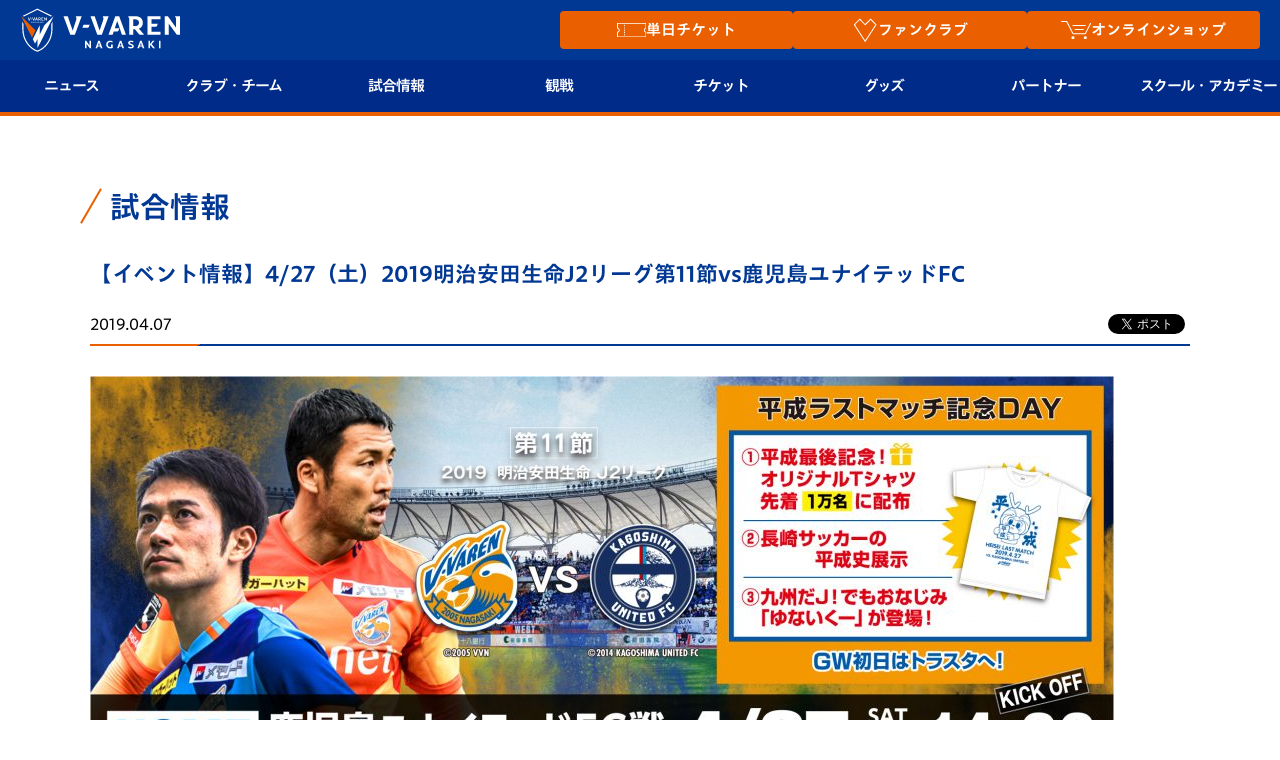

--- FILE ---
content_type: text/html; charset=utf-8
request_url: https://www.google.com/recaptcha/api2/anchor?ar=1&k=6LdShvsfAAAAAMQZzp7G4eYcGsvPhhJRRg8LQrqu&co=aHR0cHM6Ly93d3cudi12YXJlbi5jb206NDQz&hl=en&v=naPR4A6FAh-yZLuCX253WaZq&size=invisible&anchor-ms=20000&execute-ms=15000&cb=vphdesgwkjqb
body_size: 45108
content:
<!DOCTYPE HTML><html dir="ltr" lang="en"><head><meta http-equiv="Content-Type" content="text/html; charset=UTF-8">
<meta http-equiv="X-UA-Compatible" content="IE=edge">
<title>reCAPTCHA</title>
<style type="text/css">
/* cyrillic-ext */
@font-face {
  font-family: 'Roboto';
  font-style: normal;
  font-weight: 400;
  src: url(//fonts.gstatic.com/s/roboto/v18/KFOmCnqEu92Fr1Mu72xKKTU1Kvnz.woff2) format('woff2');
  unicode-range: U+0460-052F, U+1C80-1C8A, U+20B4, U+2DE0-2DFF, U+A640-A69F, U+FE2E-FE2F;
}
/* cyrillic */
@font-face {
  font-family: 'Roboto';
  font-style: normal;
  font-weight: 400;
  src: url(//fonts.gstatic.com/s/roboto/v18/KFOmCnqEu92Fr1Mu5mxKKTU1Kvnz.woff2) format('woff2');
  unicode-range: U+0301, U+0400-045F, U+0490-0491, U+04B0-04B1, U+2116;
}
/* greek-ext */
@font-face {
  font-family: 'Roboto';
  font-style: normal;
  font-weight: 400;
  src: url(//fonts.gstatic.com/s/roboto/v18/KFOmCnqEu92Fr1Mu7mxKKTU1Kvnz.woff2) format('woff2');
  unicode-range: U+1F00-1FFF;
}
/* greek */
@font-face {
  font-family: 'Roboto';
  font-style: normal;
  font-weight: 400;
  src: url(//fonts.gstatic.com/s/roboto/v18/KFOmCnqEu92Fr1Mu4WxKKTU1Kvnz.woff2) format('woff2');
  unicode-range: U+0370-0377, U+037A-037F, U+0384-038A, U+038C, U+038E-03A1, U+03A3-03FF;
}
/* vietnamese */
@font-face {
  font-family: 'Roboto';
  font-style: normal;
  font-weight: 400;
  src: url(//fonts.gstatic.com/s/roboto/v18/KFOmCnqEu92Fr1Mu7WxKKTU1Kvnz.woff2) format('woff2');
  unicode-range: U+0102-0103, U+0110-0111, U+0128-0129, U+0168-0169, U+01A0-01A1, U+01AF-01B0, U+0300-0301, U+0303-0304, U+0308-0309, U+0323, U+0329, U+1EA0-1EF9, U+20AB;
}
/* latin-ext */
@font-face {
  font-family: 'Roboto';
  font-style: normal;
  font-weight: 400;
  src: url(//fonts.gstatic.com/s/roboto/v18/KFOmCnqEu92Fr1Mu7GxKKTU1Kvnz.woff2) format('woff2');
  unicode-range: U+0100-02BA, U+02BD-02C5, U+02C7-02CC, U+02CE-02D7, U+02DD-02FF, U+0304, U+0308, U+0329, U+1D00-1DBF, U+1E00-1E9F, U+1EF2-1EFF, U+2020, U+20A0-20AB, U+20AD-20C0, U+2113, U+2C60-2C7F, U+A720-A7FF;
}
/* latin */
@font-face {
  font-family: 'Roboto';
  font-style: normal;
  font-weight: 400;
  src: url(//fonts.gstatic.com/s/roboto/v18/KFOmCnqEu92Fr1Mu4mxKKTU1Kg.woff2) format('woff2');
  unicode-range: U+0000-00FF, U+0131, U+0152-0153, U+02BB-02BC, U+02C6, U+02DA, U+02DC, U+0304, U+0308, U+0329, U+2000-206F, U+20AC, U+2122, U+2191, U+2193, U+2212, U+2215, U+FEFF, U+FFFD;
}
/* cyrillic-ext */
@font-face {
  font-family: 'Roboto';
  font-style: normal;
  font-weight: 500;
  src: url(//fonts.gstatic.com/s/roboto/v18/KFOlCnqEu92Fr1MmEU9fCRc4AMP6lbBP.woff2) format('woff2');
  unicode-range: U+0460-052F, U+1C80-1C8A, U+20B4, U+2DE0-2DFF, U+A640-A69F, U+FE2E-FE2F;
}
/* cyrillic */
@font-face {
  font-family: 'Roboto';
  font-style: normal;
  font-weight: 500;
  src: url(//fonts.gstatic.com/s/roboto/v18/KFOlCnqEu92Fr1MmEU9fABc4AMP6lbBP.woff2) format('woff2');
  unicode-range: U+0301, U+0400-045F, U+0490-0491, U+04B0-04B1, U+2116;
}
/* greek-ext */
@font-face {
  font-family: 'Roboto';
  font-style: normal;
  font-weight: 500;
  src: url(//fonts.gstatic.com/s/roboto/v18/KFOlCnqEu92Fr1MmEU9fCBc4AMP6lbBP.woff2) format('woff2');
  unicode-range: U+1F00-1FFF;
}
/* greek */
@font-face {
  font-family: 'Roboto';
  font-style: normal;
  font-weight: 500;
  src: url(//fonts.gstatic.com/s/roboto/v18/KFOlCnqEu92Fr1MmEU9fBxc4AMP6lbBP.woff2) format('woff2');
  unicode-range: U+0370-0377, U+037A-037F, U+0384-038A, U+038C, U+038E-03A1, U+03A3-03FF;
}
/* vietnamese */
@font-face {
  font-family: 'Roboto';
  font-style: normal;
  font-weight: 500;
  src: url(//fonts.gstatic.com/s/roboto/v18/KFOlCnqEu92Fr1MmEU9fCxc4AMP6lbBP.woff2) format('woff2');
  unicode-range: U+0102-0103, U+0110-0111, U+0128-0129, U+0168-0169, U+01A0-01A1, U+01AF-01B0, U+0300-0301, U+0303-0304, U+0308-0309, U+0323, U+0329, U+1EA0-1EF9, U+20AB;
}
/* latin-ext */
@font-face {
  font-family: 'Roboto';
  font-style: normal;
  font-weight: 500;
  src: url(//fonts.gstatic.com/s/roboto/v18/KFOlCnqEu92Fr1MmEU9fChc4AMP6lbBP.woff2) format('woff2');
  unicode-range: U+0100-02BA, U+02BD-02C5, U+02C7-02CC, U+02CE-02D7, U+02DD-02FF, U+0304, U+0308, U+0329, U+1D00-1DBF, U+1E00-1E9F, U+1EF2-1EFF, U+2020, U+20A0-20AB, U+20AD-20C0, U+2113, U+2C60-2C7F, U+A720-A7FF;
}
/* latin */
@font-face {
  font-family: 'Roboto';
  font-style: normal;
  font-weight: 500;
  src: url(//fonts.gstatic.com/s/roboto/v18/KFOlCnqEu92Fr1MmEU9fBBc4AMP6lQ.woff2) format('woff2');
  unicode-range: U+0000-00FF, U+0131, U+0152-0153, U+02BB-02BC, U+02C6, U+02DA, U+02DC, U+0304, U+0308, U+0329, U+2000-206F, U+20AC, U+2122, U+2191, U+2193, U+2212, U+2215, U+FEFF, U+FFFD;
}
/* cyrillic-ext */
@font-face {
  font-family: 'Roboto';
  font-style: normal;
  font-weight: 900;
  src: url(//fonts.gstatic.com/s/roboto/v18/KFOlCnqEu92Fr1MmYUtfCRc4AMP6lbBP.woff2) format('woff2');
  unicode-range: U+0460-052F, U+1C80-1C8A, U+20B4, U+2DE0-2DFF, U+A640-A69F, U+FE2E-FE2F;
}
/* cyrillic */
@font-face {
  font-family: 'Roboto';
  font-style: normal;
  font-weight: 900;
  src: url(//fonts.gstatic.com/s/roboto/v18/KFOlCnqEu92Fr1MmYUtfABc4AMP6lbBP.woff2) format('woff2');
  unicode-range: U+0301, U+0400-045F, U+0490-0491, U+04B0-04B1, U+2116;
}
/* greek-ext */
@font-face {
  font-family: 'Roboto';
  font-style: normal;
  font-weight: 900;
  src: url(//fonts.gstatic.com/s/roboto/v18/KFOlCnqEu92Fr1MmYUtfCBc4AMP6lbBP.woff2) format('woff2');
  unicode-range: U+1F00-1FFF;
}
/* greek */
@font-face {
  font-family: 'Roboto';
  font-style: normal;
  font-weight: 900;
  src: url(//fonts.gstatic.com/s/roboto/v18/KFOlCnqEu92Fr1MmYUtfBxc4AMP6lbBP.woff2) format('woff2');
  unicode-range: U+0370-0377, U+037A-037F, U+0384-038A, U+038C, U+038E-03A1, U+03A3-03FF;
}
/* vietnamese */
@font-face {
  font-family: 'Roboto';
  font-style: normal;
  font-weight: 900;
  src: url(//fonts.gstatic.com/s/roboto/v18/KFOlCnqEu92Fr1MmYUtfCxc4AMP6lbBP.woff2) format('woff2');
  unicode-range: U+0102-0103, U+0110-0111, U+0128-0129, U+0168-0169, U+01A0-01A1, U+01AF-01B0, U+0300-0301, U+0303-0304, U+0308-0309, U+0323, U+0329, U+1EA0-1EF9, U+20AB;
}
/* latin-ext */
@font-face {
  font-family: 'Roboto';
  font-style: normal;
  font-weight: 900;
  src: url(//fonts.gstatic.com/s/roboto/v18/KFOlCnqEu92Fr1MmYUtfChc4AMP6lbBP.woff2) format('woff2');
  unicode-range: U+0100-02BA, U+02BD-02C5, U+02C7-02CC, U+02CE-02D7, U+02DD-02FF, U+0304, U+0308, U+0329, U+1D00-1DBF, U+1E00-1E9F, U+1EF2-1EFF, U+2020, U+20A0-20AB, U+20AD-20C0, U+2113, U+2C60-2C7F, U+A720-A7FF;
}
/* latin */
@font-face {
  font-family: 'Roboto';
  font-style: normal;
  font-weight: 900;
  src: url(//fonts.gstatic.com/s/roboto/v18/KFOlCnqEu92Fr1MmYUtfBBc4AMP6lQ.woff2) format('woff2');
  unicode-range: U+0000-00FF, U+0131, U+0152-0153, U+02BB-02BC, U+02C6, U+02DA, U+02DC, U+0304, U+0308, U+0329, U+2000-206F, U+20AC, U+2122, U+2191, U+2193, U+2212, U+2215, U+FEFF, U+FFFD;
}

</style>
<link rel="stylesheet" type="text/css" href="https://www.gstatic.com/recaptcha/releases/naPR4A6FAh-yZLuCX253WaZq/styles__ltr.css">
<script nonce="LSCayx9-eYHhieC5FidVXA" type="text/javascript">window['__recaptcha_api'] = 'https://www.google.com/recaptcha/api2/';</script>
<script type="text/javascript" src="https://www.gstatic.com/recaptcha/releases/naPR4A6FAh-yZLuCX253WaZq/recaptcha__en.js" nonce="LSCayx9-eYHhieC5FidVXA">
      
    </script></head>
<body><div id="rc-anchor-alert" class="rc-anchor-alert"></div>
<input type="hidden" id="recaptcha-token" value="[base64]">
<script type="text/javascript" nonce="LSCayx9-eYHhieC5FidVXA">
      recaptcha.anchor.Main.init("[\x22ainput\x22,[\x22bgdata\x22,\x22\x22,\[base64]/TChnLEkpOnEoZyxbZCwyMSxSXSwwKSxJKSxmYWxzZSl9Y2F0Y2goaCl7dSgzNzAsZyk/[base64]/[base64]/[base64]/[base64]/[base64]/[base64]/[base64]/[base64]/[base64]/[base64]/[base64]/[base64]/[base64]\x22,\[base64]\\u003d\\u003d\x22,\x22R8KHw4hnXjAkwrIQVWs7SsOibmYbwpLDtSBfwqJzR8KCGzMgLcOdw6XDgsOjwrjDnsOdV8Oswo4IfsKxw4/DtsOTwoTDgUkscwTDoGIbwoHCnUbDuS4nwpUELsOvwp/DusOew4fCt8O4FXLDujIhw6rDj8OxNcOlw485w6rDj3nDgz/DjWzCtkFLb8OSVgvDvAdxw5rDoG4iwr5qw4UuP3nDtMOoAsKSacKfWMOsWMKXYsOsZDBcA8KqS8OgfFVQw7jCoDfClnnCvy/ClUDDp2N4w7YiBsOMQEUzwoHDrQt9FErCiHMswqbDs0HDksK7w57Cj1gDw7LCmx4bwqHCocOwwozDm8KSKmXCp8K4KDI+woc0wqF+wp7DlUzCjxvDmXFGY8K7w5g2c8KTwqYOQ0bDiMODMhp2IcKGw4zDqgnCjjcfOnFrw4TCiMOGf8OOw7JSwpNWwr4/w6dsV8KYw7DDu8O8PD/DosOZwq3ChMOpFGfCrsKFwprCkFDDgkfDicOjST8PWMKZw6t8w4rDonrDtcOeA8KkawDDtkPDkMK2M8OyEFcBw543bsOFwp0BFcO1ORY/wovCtcOfwqRTwqQQdW7Dk1M8wqrDp8KxwrDDtsK4woVDEAfCpMKcJ1Abwo3DgMK/By8YHsO8wo/CjizDncObVEwGwqnCssKsK8O0Q0HCgsODw6/DpcKvw7XDq0ZXw6d2ZQRNw4tDeFc6PVfDlcOlKGPCsEfCjVnDkMOLIlnChcKuPSbChH/CvH9GLMOxwoXCq2DDg1AhEXrDrnnDu8K+wr0nCkAYcsOBVcKJwpHCtsOtJxLDij7Ds8OyOcOnwrrDjMKXdFDDiXDDpRFswqzCicOiBMO+TSR4c1rClcK+NMOWK8KHA1DCv8KJJsKURS/DuQHDk8O/EMKxwoJrwoPCmcOpw7TDoiEUIXnDuXkpwr3ClsKgccK3wobDvQjCtcKLwo7Dk8KpLH7CkcOGE1cjw5k6LGLCs8ODw7PDtcObEXdhw6wUw5fDnVFow7kuemfCsTxpw7zDik/DkjjDpcK2TjfDicOBwqjDqMKlw7Imfj4Xw6E7F8OuY8OjB17CtMKxwoPCtsOqAMOgwqUpJ8OUwp3Cq8K4w7RwBcKsX8KHXSrCn8OXwrETwrNDwovDi1/CisOMw5fCixbDscKmwqvDpMKRBsOFUVp8w7HCnR4sWsKQwp/DgcKtw7TCosK5bcKxw5HDl8KWF8OrworDr8KnwrPDpmAJC3oRw5vCsiTCqGQgw5kvKzhnwqkbZsO4wrIxwoHDhMKMO8KoFlJYa0LCpcOOISNhSsKkwq4aO8Oew6DDh2o1VsKeJ8Odw57DvAbDrMOOw65/[base64]/CicOnwrHDsAzDvVwBe3/CpAolIcKna8OFw6IWW8K2acOFJWwdwq7CsMOgaDrCjsKRw6YhAF/CocOFw55VwqABFsOxIsK8HjzCuUo/acKSw7jDsjNXeMOQNsKhw4M0RMOIwpAtR1YRwpYJQVDCgcOsw6x3eyTDs1l1DwnDiT41PMOGwofCkgo6w63DvMKkw7I1JcKjw4jDlsOqO8Ocw53DmRrDjDItUcK6wo0Nw75FOsKDwpk7c8KXwqDDhlJENgDDkxAjf0Enw4/[base64]/DnsKTw4lLATVnXlQ/QFLCrx/Du8O4w4/CqsKbXcKPw4BvERXCiFQKZyDDgxRiVsOlP8KBEi/CjljDpAzChVbDuQDDsMO7MyVTw7vDqMKsKUfClsOQc8O9w40iworCisOHwoPCsMOhw4TDrMOdEcKaSXDDkcKYVm8yw5nDmADCosKtDMO8woRnwpPCtsOmw55/wqfCsnNKGcOlw6dML30CDn0JRy0QSsOJwpxAdV7Dsh/[base64]/[base64]/YMOoVcKfOcKww4DCoCbCkcOGwrjDqMKQPGN5w4fCmMONwq/CsUAuWsOmw6nCjEpHwqbDqcObwr7Dr8OOw7XDtsOfOsKdwq7Cg2TDpEHDuRoNw4x2wonCv2IgwpjDjMORwrPDhgkJNytnDMOTa8KgR8OiWsKLWSx0wotww7wWwrJIHV3DtCgGNsOSdsK7w69vwpnDrsKGO3zCm2J/w5YjwpzDhVNowqI8wqwDMVbDslNEKEtsw5DChsOYHMKpGW/DmMOlwrlMw4LDosOmIcO5wrN8wqYqPHAawpdxFE7CgWjCtgPDqjbDrjXDsWFIw5nDvxPDmMOcw5jCvAHCocOTNB5pwrlLwpIgwrDDh8KoUTAQw4ESwopdLcKLW8OzAMOyZXA2Y8KJDCTDnsOEXMKvVwBywo7DpcOpw7/CoMK7Om1fwoUeDEbDtwDDqcKIPcKWwpHChj3ChMO2wrZjw5kpw79Awr55w4bCtCZBw4QaZzZBwrLDisKKwqDCmcK5wqfDjsKkw50YRToTTMKLw7kUbUd/[base64]/[base64]/NMKIEDTDgsOFwo/DjcOda8OaXMKtwqHDrg/DhcO7S2RYw6HDvznDrsKVHMOYO8OIw7DCtMK6MMKTw4DCp8OPR8Oxw4vCicKIwpTChcO9VTx9w43CmRzCpMKYwp9qe8K/wpBeYsOrXMO4QRTDqcO0AsOYLcOCwpw3HsKRwqfCgTclwpYmUWw/G8KtDD7CuAAoI8O+H8OEw6jDvnTCvhvDkDo8w5XCuD0SworCsDxRIxjDocOIwrklw4hJBDfCiXdqwpTCqCcsF2DCh8Ojw7zDmxFIZsKBw7gbw6zDhsKQwovDocKPYsKKwr5FBsOSXcObXsO5YCl1wpHCmcO6EsKFZ0RaJsOPRxXDs8O4wo46eh/CkE7Cq2/DpcK8w5/[base64]/MxvCtsKfw7QjwpoEXDzDjsKwPVzCgnxwwp3Ct8O1RcO6wrXDgnFDw4TDpcKiWcOiBsKewrYRBl/CgA0NYWlWwr7CjHcuBsK9wpHCoSDDssKEwrdrT17CrUvCvMKkwoloVgcrwq8CEkHCph/CmMObfx04wrHDpiwDbnIldV88eAHDjg5tw4ASw7NhN8KEw7Rxd8OIYsKHwqJdw7wRRBpgw6HDkEZBw4t3GMOmw5skwp/DshTDoAM+VcKpw4R9wr9OAcK6wqDDkC7DngrDjMKqw7rDs3oSGTZdw7fCsxcpw67CgBbCigvClmYLwp1zUcKnw7Unwrt6w7IpHMKiw4vCncKew50eCE7Dg8O5BC0BXsKffMOKESzDicOWAsKLLQ5/eMKeXTjCo8OZw5nDhsOvIjHCicKow6fDtsKPCDIVwq3CnUvCu3AXw7gvCsKHw5g5wqEmesKIwpfCug/CgUAJwpTCo8KXNjTDiMK+wpA1fsKMAT3DkRPDksO/[base64]/fU7Cq2tZw5/ClFp2w7TCocKuRiJ6ainDjTvCsQkWaCpTw55+w4B6EMOHw4bCosKjX042woRLRzXClsOGwpIhwqJ2w5jCsXHCrsKUKR/CqRt1VMO5RB/[base64]/[base64]/[base64]/CrcO7wppkwoPDvMK9dAx0w79gf8O9ZltXwp97w6zDuEdVKFXCiwfCssKSw6dwZMOzwoMuw5EMw5zDgcKYIm0GwpjCtWojYMKqP8KqN8OywpvCnk8EZsOkw7rCssOqOUx8w5zCqMO1wptHMMOqw4/CqyIRbn3DlgjDhMOvw6sew4DDv8K0wq/[base64]/woHCuGVfUUwfKMK8w5UjwpR5wpZzw6bDmAzCjcOWw6siw7zCtWo0w686XsOJYEfCjMO3w73CnArDksKlwrvCqgdkwq5nwpwxwqV7w4gpF8OGJGXCpF/[base64]/Cr0IGOA4VwoHChlsmMzw6OBfDj8OPw5NLw68Iw4ssb8KSAMKRwp1ewoIUeWPDm8OOw69Zw5zCnzE/wr8MbcOyw67DnsKNI8KVFlnCsMKzw6DCrC99TDUrwqo4SsKLG8K0cyfCv8O1wrbDiMOzDsOULn8CRmt8wpbDqCs8w5zCvm/ClExqwqTCicO0w5nDrBnDt8KVL0kANcKqw6XDukNfwovDtMOFwpHDmMKuFWDCrmEZDjVxKSnDiH7DjlnDtVgiwrAOw6jDuMK8RGwPw7LDrsKJw5c7VVfDpMK0bsOXFsO7D8Ohw4xiTF1mw6AVw5LCm3HDmsKbK8K5w6bCqMOPw5nDvSMgSEBMwpQFeMKxwrg0Yh/CpgPCv8ObwoTDpsKXwp3DgsOkN2DCssK0w7nCrQHCtMOkMCvCjsKiwq7Ck1rCmQNSwrI3w5bDh8OwbEJPL3/CmsO8wrrCgsKzUMKldsO5K8KWJcKEF8OKYQbCuS9uPsKywo3DicKEwqbCvkceNcOMwqfDkcOgGHADwpXDjcKTFXLChCcrfCnCjiQZdMOqOTbDuCZzUXDCvcOHByrCqlROwoFpFcK+X8Khw7/CosOewpkuw67CnjLChsOgwrfCp0Z2w4LCrsKBw4oCwqhzP8OMw6ZZD8O/an0xwpHCu8Kcw4Btw4tYw4HCmMKhQcK8EsOoCcO6C8OGwohvFhLDrzHDtsOuwpMLe8K7ScOOIwjDmMOpwqM+wqTDgBzDl0TDkcKow44OwrMAaMKLw4fDoMORDsO6asOvwrzCjmYqw75jazNywroNwqwGwpgJaAVBwr3CuCdPXcKsw5kew7/DjVzCogpFXlXDum/CvsO9woV3wozCvhbDgMO+wqnCv8OURyoGwqnCp8O5ccOcw7vDmR3Cp1PCj8Kfw7PDkMKOKkrDpn7Cl3XDq8K7O8O9ZhlNawJKwpLChTccwr3DqsO4PsO0w77DumFaw4pvcsK3woQIHTJuC3HDuD7Cgx50eMOYwrVxb8Kww50LBwPDjjAPw7/CucKDPsKUDcK0IMOtwp3Dm8Kgw65TwoJsZ8O2aGDDrmFKwqTDiB/DrAMIw6EbNsOowpZ+wqXDp8OqwoZ/BRwEwpHDt8ODcVTCqcKTTcKpw4ojw4YMJsKZE8O/GcOzw6osTMK1Ky3DkCAxXHx4wofDh1VewpTDkcK8RcKzX8OLwq7DlsOEPVzDv8OBOCQSw6HCgcK1KsKLKCzDrMOKXnDCg8K9wr8+w5Vswq/CnMKGRkNfEsOKQFrCgkV3DcKnPBDCosOYwoBcOCjDnxvDqWPCrUjCqW0Mw7UHw4DCgyvDvhRNNcKDIB4ewr7CrMOrFA/[base64]/[base64]/[base64]/Drh1hZ8K+w7PCjcKVKxFVwpRkw6YTw5cIWBA9w7ArwrTCoX/DhsKrIhcFO8OHZyESwoF8ZDsdUwMTbFggBMKTFMOQQMOYWVrCkjnCtVBWwqoWXB4rwrPDvsOVw53Dl8K1fXbDsDhRwrFgw6BRU8KfCFjDs1FwWsO4G8KWw5nDvcKCZHRPJ8OGbEN+w7HDqlo/GUNXemxXbU87WsK/dMK7wqsIMMOGKcOAFMKdIcO5CMOFA8KgKMOEw60EwoMqfsO1w4ZzQAwCAWFfOsK9QSxJK3dHwoHDscOLw4hkwopAwpU3woVfGgtzX3/DhMOIw4gTH3/DuMOEBsKQwr/DosKrSMKUYkbDok/ClXghw7TDnMKEbw/Cp8KDf8KUw5x1w4vDki5LwrFUJD4vwobDvT/DqMOlNMKFw4nDhcOVw4TDtxXDgsOFdsO/wrsowonDt8Kjw5bChsKOY8K/e0lzScKrCQDDtxzDt8KfbsOgwqPDm8K4GzA2woLDjMKRwqoGw7/[base64]/CmcO/B8Oaw4JDH8K1KcKHRRVWwp3DlcKeKsOaNMORVcOAbMORYMKuHHcBOcKkwrg9w6rCjcK0w4tlBTHCg8O6w4TCljF4R0wzw5XCm0YIwqLDrmDDqMOxwq8PIFjCoMKGfVvDv8KHX0/CrlDCsHVWWcK6w6TDg8KtwotzL8KJVcK5wqMKw7zCm25tXMOOd8OJURsXw5XDqXJGwqFtCcOafsOoHAvDmnIhNcOswonCqTjCh8OQRcKQRUgvHVAfw4F+CivDhmQZw5jDpCbCt1JJCQ/DjhXDmMOtwoIqwp/DgMKkKMOEaypbZ8OBwoUGEHvDvsKdN8KSwo/[base64]/CmGUiAMK7b1tsw5liNTFpw6DClsKvBxRUwqNWwqRXw5Q3H8ODSMOdw7LCrsKswpjCisKsw5Rnwo/DuQNkw6PDkgzCocONCyvChE7DkMOtMMK8KXUxw7Imw7JPD2/ChSpmwqYiwrpxBCpVa8OjXMKVesK7TcKgw6lJw67DjsK5SWTDkDodwqZSD8KDw6XCh1hPBUfDhDXDvlxww5jCgzosT8OvZxrCvGvDtyN+eCnCu8OMw4xXQcKYKcK/[base64]/Dq8KTAA7DhEbDjsKzwrMQwrVTw5EpUTnCjkhaw48oXSHDqMO5MMO8fWfClHpvY8OQwrwqWFcBHsKCw5PCtiJ1wq7Ds8KZw7PDqMOTHgl6fsKSwoTCmsO1RgXCq8KxwrTCggfCp8KvwqbDp8Kgw69SMDrDocKAAMOaDQ/DusKYw4TCkxsow4HDqmIIwqjCli8/wq3ChcKtwpdWw7Qtwq7Dk8KIcsOgwoXDvxRkw5EvwqJ9w4XCqcKgw5IXw7U0I8OIAQ/DvnTDh8Ogw4obw6cvw6I8w40CcQh4HsK5BMOYwpwGKkjDlC7DmsODdHMvP8KjGHdjw48Ew5PDrMOJw5DCu8KRDMK0VMOaZ3PDhMO2IsKtw7LDnsObBcOywojCqFjDu2nDggHDqiw9DsKaIsOWZxXDpMKDEHwEw4nCuD/DjXpMw5jDgMKsw5N9woPCpsKkTsKPPsOCdcOewpMPZgLCnWgaZV/CosOUTDMgVcKTwqkZwqoBb8O/[base64]/[base64]/DgMO7RcK6LQk6cX8Hw77CryhDw53Dv8OVwp5OwoUNw7jCgSLCj8O8X8KrwqlTbjEeVMKswqwNw7XCnMO8wpQ0D8K3BMKjdW3Dq8KRw4/DnBTCjcKIXMO7cMOwMl5FWEUJwox+w4ZMw4/[base64]/wroOwrfCgMK4IggLYz1UK8KLwqjDg03DplzCoxUxwpoKwoTCo8OKK8KbLCHDs1MVT8OAwqTCox9TSFN+w5bCvwkgwoVrT23DpgfCgnk2PMKLw4jDncKZwrszJHDCoMOWwo7CvsOKIMOyaMOLX8K+w4/DjnXCphTDo8O8CsKuBAHCrQt7McOawpsRHsOiwoEoGMKtw6hbwp5bNMOTwqjDosKLahEVw5bDsMKhOQfDkXjCpsOuDWbDnGlHfnBdw6bDjlXDjjLCqhc3ZAzDkQrCuB9CYmtww6zDusOkPWLDrUsKHTg1KMOHwrHDtgluw4UTwqgKw48FwpTCl8KlDC7Dv8K/[base64]/CiMK7U8KYBEF2dyB8w5w9BFR4VsK+eMKTw73Ds8KNw5gNEsKNC8KtAh5eKsKIw7LDsFvDn33Cr3bCoGx9GMKSJcO1w51aw7AawrJwYyjCpcK9MyPDnMKzaMKKwppUw6pNAcKIw7jCoMKPw5HDsVDDocORw7/Cs8KdL2fCplVqbMKJwovCl8KUwrxDVCMXA0HChyM4w5DChWgBwo7DqcOzw5/DpMOkwoDDsUvDvMOWw7/DokvDqmXDk8OQIFYKwronRDfCvsOow6jDrWnDumHCp8K+HD8ewqg4w71uRAo0LH97Y2JbD8KFRMO7KMK5w5fCij/Dj8KLwqIFU0B1PUfDii4cw6HDtsK2w4PClndgwrTCqnNhwpXCml18w588N8KhwoErY8K/w580HDwbw7vCpzdwKHc0SsKSw6RgawQ2YcOFTDfDlcKsBUzCpcKaH8OBPUHDhcKTw7B/IcKBwq5GwrnDrm5Fw7jCvnTDqk7Cm8OCw7/CrioiJMORw4EWX0rCksO0J00hw6syXcOcCxtBTsO2wqVBX8Otw6PCnlDCo8KOwoQvw69aIMOFw5IAbnUecyJfw5YSJRLDnlAOw5XDmMKnDX8jQsKzAcK8NgdSw67CgXV5bDlMEcOPwp3DqRBuwoZpw71pOBHDlFrCkcKpKcKtwobChsKEwp/DpcKfaz3CqMKrEC/[base64]/CpG7CqG/Comw4wrLCpcKjw6/ChQwkw5V9w7x1DcOmwqPCiMOFwoXCv8K+UEwMwrzCsMKYcDTDgcOPw65Qw5PDiMKhwpJTWk3Ci8KXOQHDu8KVw6slaQ5ew71JYsOPw5/[base64]/[base64]/DkyBnw7nCqyPChcKXAGYXw7XDlMK1JyXCvMKfw61FD3rCumTDosK4wq3CkE4mwq3CrBTCr8Ouw4gTwqcXw6zCj0kBAsKtw4vDkmg6GsO/dMKJCSPDisKhYgLDlsKVw5U9w5oIF0/[base64]/ChsO7FV3Ci8KvayTDn8Kow5dqDAYzw7LDsFQYDsOrV8Oqw5rCnRvCksOlasOowrHDjyp3LCHCoi/DuMKvwrZawoDCqsOkwq/DsSDDu8Kzw5rCtTEEwonCpVvCksKSEFQ/LDDDqsO4aA/DscKLwp4Ow4fCj2sSw4hYwr/CihPCmsOBw6zCoMOpJsOSLcOBAcOwKsK/w695ScOBw4TDtElLfcOfLcKpPMOOEcOvWBnCqMKWwqQ7QjbChSDDicOtw5HCkh5Ww715wr/[base64]/Dg8Otw6LCvQoxWUvDk2o/[base64]/fsKWWBfDj2pHLsKPHT0/w5/CjMOte8KWF10hw5F2f8KOJsK+w4Jzw7TCoMODCQ4Fw6kjw7nCoCXCscOBW8OPMDjDq8OGwqRRw4QQw7fCkkrDolMww7JILCzDv2gKOMOkwrrDuhI5w5HCl8ODbGkAw4/Ck8OUw6vDtMOeUjZawr8IwojDrxoQVzPDsz7CosOUwoTCmTRxG8KtKcONw5/DjVvDsHLCgsKrZHwfw6x+N1vDgsOpesOCw7LCqWLCgMK8w7AATkVCw6zDh8OiwqsXwoLDvEPDoA/Dn00bw4PDg8Kkw63DrMKyw6/Cny4gw7MfTcKBDEDCsSLDuGRawoI2BHkfTsKYw4lQHH9BZFbCgijCrsKCCcK6QmDCiD4Tw51uw7HCmlNrw7YeQT/Cr8KAwotUw5fCpcO4QQEBwoTDisKqw7BSBsOUw7V4w7DDisOLwroAw71Rw5DCrsOOaR3DrjbCqMOYTWx8wrtDCkTDvMKuLcKNw4VVw6NEw63Dv8Kuw5FWwovCtsOCw5HCo2ZUaQXCocK6wrTDoEpPw5RVwqfCklVUwr/CuxDDisOnw7U5w7HCsMO3wpsuVMOKDcORw5TDp8K/woV6SlYYw710w4HCpg7CpDBSQxBOHiPCtcOYUcK7w7pdF8OwCMKDQQNiQ8OWFgsbwrxqw7UkQ8KGCMO1woDCuCbCpiMgR8Kzw6zDhEAgQMK/[base64]/CgycRJmPCjcO3wqVYAnsPwoN8wrcLTcKTwovCpUpPw6QcNFHDr8Kow64Sw7jCmMOHHsKqRQgZN3ohDcO2w4XCq8OvcTQ+wrwsw7LDhcK3w6EQw7bDtgYZw47CtmbCtUXCscKHw7kLwrnCnMOOwr8cwpvDjsOHw7LDqcO/[base64]/DpAXDoHTDiMOUNsKRw6cvaxQJwoISVwUCw5vCn8KIw6rDmMKHwoTDm8KPwq9KUMOIw4vClcOZw50xVCbDuXg4LQM1w5ttw4d0wq7ClXzDjX8/HFLDqcO/fW/DlDPDm8K4MSHCtcKXwrbCocKAMRp4fWAvJsKZw5NRHULCqSFbw6/DoRpzw6MIw4fDpcOqeMKkw7zDocKjX3HChMOCL8Kowpdcw7PDo8KqHUXDv0Mbwp7DuEkCVsKHfWhuw5TCu8Osw5bDnsKOJXHCqhc9KcOBKcKcccKcw65bBnfDkMOyw7nDrcOEwrvCjsKCw5VdT8KSwoHDj8KpXQ/Dp8OWZsO/[base64]/CuMOLCMOIZSvDonbCnHzCiMK5XgYUSm/ChlHDhcKDwqFGRw53w77DgBoaT1nCsyDDug8TTDfCpsK7d8ODWRJvwqpKGcKow5kfU1sWS8K0w4/DvsK7VxFQw5/Cp8O0ZEFWZ8OpDcOYeTvCukEXwrLDmMKowpQBByjDgsK+J8KIBXnCki/[base64]/[base64]/CsObwoEaw7TDhMOowo3CqwNfF8KEQsOlBETDuwbCgMKRwrHCvsKIwqzDmsK7DnhJw6lcWjR9X8O8eyfCgMOwZMKvasKnw7bCtUrDqT8uwoRQw4pdwr7DmWVEDMO+wqrDk3Now7tbWsKawpjCuMK6w4pnEMKyJgszwr3Dq8KIAMO8LcKXE8KUwq8Nwr/Dm1guw7JcLjxtw6zDvcOyw5vCgHR/JMODwrLDs8Kke8O+HcOJfCQSw5Zww7XClsKTw4nCmMO0DcO2wrhLwrhTQsO6wpTDlVB6ZMKaPMOkwpJ8IXDDgU/DjUrDlWjDjMOqw7Ryw4vDkMO/w793LjHCrDjDlEZ1w5g4LH7CtgbClcKDw6JGWUYfw4XClMKTw6fCvcKTCQYHw4YNwoJeHhxVa8KcTS7DssOvw5LDo8KCwp3DisOQwrfCtRfCl8OtFR/ChiMZOHhowr7DrcO4I8KaV8KzNDzDtsKIw6hSTcKKIzhGU8KpEsKcSjDDml7DjMO6w5bCnsOZSsOywrjDnsKMwq7DsWw/w5E5w5g1YFUMTRUYw6HDinjDgybChAjDqh3DhE/DiQbDqcO7w50HI2jCnn9iBMOIwqgVwpDDkcKTw6cmwrUJB8KaYcOWwrpfN8KvwrvCosKHw5ZwwoJHwqgkw4FsFcOCwp8aHS7ChWEfw7LCuwzDmcO5wq4ONkDCs2dswoM5wrsvI8KSdsOcwpR4w7pIw6tbwpxmeVXCrgbCmTrDvnVXw4HDu8KdQsOZw4/Du8K/wqPDrMK7wpvDr8KQw5zDgsOfV0l2aG5RwrvCkwhPb8KEIMOMB8KxwqYpwozDjSVZwq8Gwo91wrZoe0J1w45Ie2spPMK5O8OjIEUiw77DtsOcw6jDtDY/VsOXGBTDssOcNMKJXg7Cu8OywoFPIsODE8Ozw6QsacKLVMKgw64ww6F8wrPDk8O/wqjCmy7Dh8KUw69zAMKnHsOeOsOXVTrDgsO0XlZFflRaw61ZwonChsOPwpQXwp3CmRhwwqnCmsOCwozClMOawpzDgcOzJ8KOOcOrUk8zD8OGNcKQU8Kkw5E0w7N1VB12QcKKwopuQ8Ogw6/CosOiw5U/YRDCn8KVU8O1wqLDjDrDgx4iw4wiwqZtw6kPD8Oba8KEw5gCEEnDmX/Ci07Cu8OVCGRsYWwuw6XDpB5GDcKBw4Npwrw5w4zDi0HCssOhHcKfRsKTecOvwosiwrUdX00jHx9Rwp4Qw7o/w70EZATDicO2ccO/w5BDwoXCjMK9wrfCtH5qwo/Cg8K8e8KLwo7CosKUKnXCjH7DpcKjwr7Dq8OKYMObBwPCtcKmwqLCggPCn8OqbRDCpcOLcGwQw5QfwrTDo2/DsWzDsMKyw6keB0TDoVHDtMO+RcOeVMK0SMOTZB7DtlJxw4xPTsKfRwxGIRNbw5fDgcOFMmvCnMOow6HDo8KXaB1mSwfDh8OsRMOUewosP2wcwrLChxx5w4rDpcOFBBI9w7/CtMKowqp+w5IJwpTChUpxw45ZGCttw4HDusKJw5XCqGTDnUwbcMKkLcO6wo7DqMOIw7kGN0BSOioSTcO/acKNFMOSEGrCmcKJZcKhEcKQwoHDviXCmwBsWEInw7XDtMOHDz7Ci8KJBnvCnsKVZhbDnTPDv3/DgQHCpMKGw6wjw6TCimxndj7DjsOCYcKnwq5NdWLCp8KRPAI3wqoONjggNEYdw5fCocK+wrV8wpvDh8OyH8OGMcKjFDfDjcKbesOZPsK8woFWYAnCk8OrIsKGKsKZwpZvDyRhwpTDs1lyMMORwq/DjsK0wpd/w4nCqDRiGh9NL8KuB8Khw6Ufwr1aTsKSSHpcwonDj2nDhVvCisK9w6vDk8Kiwo0Ew5ZOBsOkw4jCtcO4Ql/[base64]/w6bCnxvDsxXCrcOAXwLClMKrLsOmwoPChnbDtsObw4pXW8O/w58PN8KaUMKHwo9LCMK0w7DCiMO4VgbCnknDk2A0wqVfXXZKCxrCqljCvcOJFgFMw7QWwp9Xw7/Do8O+w7UBCMKgw5pVwrQ/wpHCmQvCoV3Cg8Kzw53Dkw3CncOIwrLCrzLCvsOPUMKnPS7CminCkXXDgcOgCH5kwrvDucOIw6hqEi9vwpTDu1XDtcKrWQbCm8O2w6/DqcKawpTCjMKDwpsKwoPCgEXClmfCgXzDqMKHEDrCkcO+DMOTE8O2N1E2w4XCtVzChy4uw4PCk8Kmwp1JbsKHMR1ZOsKew6MpwrfCvMOfA8KhUxRnwpnDlG3DrwsLKyLDlMOVwpF8w7xjwrDCmXzCksOnesOpwp0mMsOgBcKKw7vDp00/I8OBb3LCvynDhQk2ZsOKw7bCq0EneMKEw7xrKcOaci/[base64]/[base64]/DtAxkT2thEMKbw53DmmUBwqZdDsOKwqE2H8K2w7fCojtTw5gfw7F2wq4Bw4zCrGPChsOnG0HCnRzDrcO5TxnCucKoW0DCv8OKKWgww73CjmLDh8OKXsK/QTHCuMOUw7rDmsKkw5/DsngdLkt+XMKjCnl3wrknUsOOwoJ7MV04w57DvB9SAhh4wq/DhsOTG8Khw7JEw6wrw4Ynwr/[base64]/CvBHCiAVuM8OsGGnDmsKoN8KcTFTCpMOBEMONW17CpMOMWBrDrjPCq8OgCsKIAGzDksKYYDAWcCwiRMKXMXgkw7hRBsKsw7h1w4HCv0MTwrXDlcOQw5/[base64]/DqEXDtkrDkEIzw5UMA0nCoMK/wo7DvsKRFMKPBsKldMKKbsOlHX9cw44ncmQcwqjDucOnPCDDt8KMMsOOwpAAwrcBc8OOw7LDgMKdJcOFNhrDnMKZKQxURW/[base64]/CqsKiwq3CpgFFF8OORgnDisK7wr1qIlHDhl7DtnzDuMKXwqjDrcO9w697O0jCq23CpnJ9KsKNw73DqSfChEXCsCdJOMOrwrgMCToUE8Kxwpwew4TCpMOAw4dewqPDkzsSw7DCpw7Ck8KWwqpKSUTCpjHDuVzCuFDDh8Ojwp53wp7CrXpnKMKUaVTDkjEuQF/DrnDDmcOQwrzDpcOHwpbDplTCu1E9TMO+wqnCh8OtP8KBw7xuwqzDvsKbwqhRwoQqw7JeCMKkwrZHUsO/wrI0w71PZsOtw5hmw5rDmnsDwobDtcKHdWjDsxgwKRHCpMO+PsKOw63CmcKbwoQrGizDo8Oaw7PCv8KaV8KCMmLDpHtrw7FMw5PDlMOMwr7Do8OVa8KEw5oswpwFwqPDvcOGQ2AyX20Aw5V4woJaw7LCvMOdw6DCkhvDgm3CsMKkUi/DiMKVAcOzJsODH8OhTB3DkcO4wpAHwr7Cj05TOS7DhsK7w7ohDsKuSEHDkC/DrXdvwr1AU3Nowo5oPMOTAibDrQvCp8K2wqprwp9owqfCgG/[base64]/OcKswpvCrBHCvcO/[base64]/CrcOTZR4Ralt1AsK1SsOaOC3Dth89ccKvOMODRkQ/w77DlcKYbsKLw6JGLmDDjUxVWmnDmsO4w7HDph3CvQbDgE/Cu8O7Tx1rDcK9SyVfwoAawrzCt8OnPcKTLMK+JS9ywqfCr2gGEcK/[base64]/DhsOlwol+JMOOw4JTw607w7o8w4YMwqQow7LDjsKOUGbDiHcmw7hrwozDsVTCjg9Ww5cZwqh/w4dzwpnDgx17TsKTWsO1w7jDvcOrw688wobDu8OlwpXDiHkvwrMUw4rDhRvCl3rDp0nCrk7CrcOtw7zDscOTSVJowrAvwrnDmxHClMK+wpvCj0YePALDusK9RC4wJsKdODcMwr3DjQfCvcK/[base64]/MF46ecOQw57DuCJDHT3Dg8OgVsK0wozDnQzDkMOoNsOWK2dUR8O7WsO7bgsuXcKWBsKXwp3Dl8OGwonCvi9gw4MEw5LDjMOfe8KXEcK6O8O4NcOcJcKNwqLDtU/CjE3Dki09DcKTw5LCvcOFwpTDp8O6VsKYwoTDtWMTNDjCthrDgjVlKMKgw77DvQvDh2MCPcOLwr5FwpY1bzvCighqXcKiw57CncOkwpEebcKAB8K5w5J9woQhwpzDg8KwwowlaBbCu8KAwrcuwpsAG8K+ZcO7w7/DuQFhT8OLAsKgw5DDocOeVgNhw4PDnyzDhTDCjjd+R1QMPEXDscOwAlcowpPCiB7DmEDCkMKww4DDtcKWaDzCkirDhx9zSyjCr37Dg0LCqcOFFBDDnsKxw6XDv01Mw4tcw7TCsRrCgsK/A8Opw5LDjMOBwqLCrig7w6rDv19Gw5vCqsOGwo3CmkAwwpDCgXPCv8KTFMKqwpPCkGsHwrpVS2HCv8Kuwr4AwqVGdmwtwrHCixhmwpx6w5bDsVUXYQ1dw79Bwp/CmHlLw5Jbw43DoU3DlMOQCcKpwp/[base64]/Cgn7CtVpfwpkieXPCh8K5w4zCg8OhCEcGQcK7MiQXwotCNMKzBsOSJ8O5wrhQw67DqsKuw41ww7Bzf8Kow4bCjHvDriZDw7rCn8O9ZcK3wqZmBFPCkQbCisKQG8OpHsKSGTrCkFETAMKlw57CmsOrwrFMw7PDpsKOGsOJGl0/HsKsNyplAFTCj8KGwp4AwrjDrjrDm8KpVcKMw4ExasKww4bCjsKjWgvDmELCocKSXcONwovCjiTCvmgiEMOKD8K7w4TDqnrDtMKSwoLDpMKhwp0OIBrDgcOFEEV/acKtwpE1w7Ygwo3CklYCwpR7wpXCvSgQTVk8OnDDhMOGeMK8PiA8w6AsQcOIwpAobMOzwrk7w4TDnmEeY8KqDTZUPsOHSETCtGrClcODThPDrUV+w6xjdjZCw4/DtB/Dr2JYSxMfwqrClWhfwrsswqdDw5pefcKQw6nDp1/DiMOww4TCssOMwpphPsOAwpYWw6EIwqseesOWDcO3w7/DgcKdw4/Dhn7CjsOjw4HDq8Kew61dZEo7wrHCnWDDiMKHWlhoYcK3Y1hOw4bDqMO+w4XClhl4wp80w7pAwpnDjsKMLWIJwoHDrsOcWMKEw41uYgjChcOpCAk7w7Y4asK1wrrDmRHCiVPDn8OoLErCqsOVwrjDoMOaSl/CjcOCw7EkZF7CrcOjwpJ4wrbCpXtbE1jDsSzCnsOVVSLCq8KsLhtUMMOwC8KpLcOewocow7fCn2YzNcOWG8OqG8ObFMO/AmXCiEvCoRbDvcKkZMKJMcKrwr48b8KqS8Ofwo4NwrppLXAdQcOvVzjDlsKlwrrDjMONw6bCkMOVZMKyYMOIKsOEJsOMwoh5w4LClDLCu3x5e1bCmMKIeWHDhywDfXzDp0c+wqYMJ8KwVn7CgytvwrwnwqfCtR/DpMK8w4d5w64kw68lZmXDvcOIw550BEQAwrzCiTjDuMOqKsO7V8OHwrDCtkF0AwVFXhfCjALDhDnDqFTDukEyeVAOZMKaJQzChXzCuW7DvsKbw4DDscOxMMO6wrkWMsONLcOawo7Cn1fChw8dP8KIwqMcNHhOWmsCJcOdEUHDgcO0w7Qqw7JGwrx/Bi7DuCXClsO8w6PCuUVMw4zClFpYwp3DkQPDkDMbNTXDusOKw6LClcKYwohmw6/DuzjCpcOdw4jCkk/[base64]/CsOFczbDqMOUw4DDthFoaX8Ywpsua8K3w7zClcO/[base64]/Dh8Kcw4jCi8O6w6TDr8OWCsK3MMOsw5rCuRHCuMK/[base64]/wpZQNCFgwpfCjDhIV08GccOBw5vDryHDj8OKDcOeChkscn7Cn13Cg8Otw6bCojzCisKrS8Khw7cuw4bDq8OXw65GFsO4AcO7w4fCsi1qEhnDgzjCgXHDnMOOZ8O/MzEgw555A0PCq8KYE8KBw6gtw7kHw5EcwrDDu8KpwpTDskkpMzXDr8O0w7XDtcOzwr7DqTJMwpBMw5PDnzzCm8KbUcOhwoHDp8KucMOgX18XC8KzwrDDsRLDrsOhZsKMwoZDwrlIwojDnMO+wr7DhnvDh8OhLcOywrbCo8KWNcK/wrsxw4QewrFfBsKuw51zw7YSMXPDtlHCpsOYecOjwoXDqGzCnVUCXS7CvMOXw5jDssKNw7/Cl8OUw53DjhbChk00wr9Aw5bDkMOowpjDv8OIwqjDlAPDmMOhMEl7QS1dwqzDmybDlsKUVMOSAsO5w7rCqcO0GMKKw4/ChErDrsOPcMKuH0jDsHRBwr4swrljVMK3wpPDpkx4wpAKSCN0w4HClHPDk8ONW8O1w6nDjicpDB7DhzxAf27DoFlSw78gKcOjwrB0YMK0wocSw7UYNcK+RcKJw7zDtsOJwro7IjHDrGXCk2cNf0A3w65NwpLCocK1w4k3d8O4wonCsw/CrzbDjB/Cs8K2wodGw7TCnMOGScOvY8KTw7QLw7Amcj/Dt8O+w7vCosOUFm7DgcO2w6rDoitRwrIrw48AwoJzLS0Uw7bDp8KyCDtGw6AIUCgDecKUYMOvw7QeaXbCvsO5cl/DoTsaCMKgOi7CocK+JcK5S2NGG2PCr8KhRX4dwqnDpxHDicK6Zw3CvsKDClo3w71nwrMxw4gmw6U5eMOmJ2TDrcK5IcKfMzBKw4zDjTPCv8K+w5d3w6MWZcOQw6pow6V1wpTDusKswoERFjldw6rDlMKxXMK5Z0jCuhtPw7jCrcOuw7U7LgNuwp/DiMO7dR52wrTDosKre8ORw6bDuFNRV3zDrMOyX8K8w4/Dug3DmsK/wo3Ch8OGHFJmSsK4w4U\\u003d\x22],null,[\x22conf\x22,null,\x226LdShvsfAAAAAMQZzp7G4eYcGsvPhhJRRg8LQrqu\x22,0,null,null,null,0,[21,125,63,73,95,87,41,43,42,83,102,105,109,121],[7241176,700],0,null,null,null,null,0,null,0,null,700,1,null,0,\x22CvkBEg8I8ajhFRgAOgZUOU5CNWISDwjmjuIVGAA6BlFCb29IYxIPCJrO4xUYAToGcWNKRTNkEg8I8M3jFRgBOgZmSVZJaGISDwjiyqA3GAE6BmdMTkNIYxIPCN6/tzcYADoGZWF6dTZkEg8I2NKBMhgAOgZBcTc3dmYSDgi45ZQyGAE6BVFCT0QwEg8I0tuVNxgAOgZmZmFXQWUSDwiV2JQyGAA6BlBxNjBuZBIPCMXziDcYADoGYVhvaWFjEg8IjcqGMhgBOgZPd040dGYSDgiK/Yg3GAA6BU1mSUk0GhwIAxIYHRG78OQ3DrceDv++pQYZxJ0JGZzijAIZ\x22,0,0,null,null,1,null,0,1],\x22https://www.v-varen.com:443\x22,null,[3,1,1],null,null,null,1,3600,[\x22https://www.google.com/intl/en/policies/privacy/\x22,\x22https://www.google.com/intl/en/policies/terms/\x22],\x22rZ9Sdzn5BHI8D5tPNBFvSIraPsR8VAni3xsKGIj9Iz4\\u003d\x22,1,0,null,1,1762454412846,0,0,[85,179,69,167,229],null,[119,115],\x22RC-8Ulh0Ybco1T8rw\x22,null,null,null,null,null,\x220dAFcWeA7DqNiF4x3B9clAbecNj-azI5rcWEmR8_GIBWhf_umeYiNuLV2wpQ0xYoqaz6p0CeL3aplCDimS3UoHruihlN4e_aafoA\x22,1762537212818]");
    </script></body></html>

--- FILE ---
content_type: text/css
request_url: https://www.v-varen.com/wp-content/themes/vvaren2016-2/css/gameinfo.css?ver=5.7.2
body_size: 647
content:
/*****************************
 * アーカイブページ
 *****************************/
#gameinfo{
	margin:0;
	padding:0;

}
#gameinfo > li{
	padding:10px 0;

	border-bottom:1px solid #FFFFFF;
	overflow:hidden;
}
#gameinfo > li > .image{
	float:left;
	width : 29.7297%;
	height: 135px;

	position: relative;
	overflow: hidden;
}
#gameinfo > li > .image > a{
	display:block;
	width: 100%;
	height: 100%;
	position: relative;
}
#gameinfo > li > .image > a > img{
	position:absolute;
	width: 100%;
	top:50%;
	left:50%;
	-webkit-transform: translate(-50%, -50%);
	   -moz-transform: translate(-50%, -50%);
			transform: translate(-50%, -50%);
}
#gameinfo > li > .inf{
	float:right;
	width:66.2162%;

	line-height:24px;
	color:#FFFFFF;

	position: relative;
	overflow: hidden;
}
#gameinfo > li > .inf > .title{
	color:#ffa107;
}
#gameinfo > li > .inf > .content{
	
	padding:10px 0;
	line-height:20px;
	border-top:1px solid #CCCCCC;
}






/* media query */
@media (max-width: 767px) {
	#gameinfo > li{
		display: flex;
	}
	#gameinfo > li > .image{
		width : 140px;
		height: 80px;
		background:rgba(255,255,255,0.1);
		border:1px solid rgba(255,255,255,0.2);
		float: none;
	}
	#gameinfo > li > .inf{
		width : 80%;
		padding: 5px;
		float: none;
	}
	#gameinfo > li > .inf > .date{
		font-size: 10.5pt;
		margin-top: 5px;
	}
	#gameinfo > li > .inf > .content{
		display: none;
	}

}

/*1カラム 210824*/
.post-type-archive-gameinfo #rbox, .single-gameinfo #rbox {
	display: none!important;
}
.post-type-archive-gameinfo #content, .single-gameinfo #content {
	width: 100%!important;
}

--- FILE ---
content_type: text/css
request_url: https://www.v-varen.com/wp-content/themes/vvaren2016-2/css/header.min.css?202500703
body_size: 2865
content:
header{position:relative;background:#003893;padding:10px}header #logo a{display:block}header #logo a img:hover{opacity:1}header .h-nav header .h-nav{height:45px;line-height:45px;background:#003893;color:#fff}header .h-nav header .h-nav .col-md-6{width:50%;float:left}header .h-nav header .h-nav a{margin-right:20px;color:#fff;position:relative;z-index:9999}header .h-nav header .h-nav a img{width:25px}.header-sns{margin:0 0 20px auto;max-width:230px;gap:10px;display:flex;align-items:center;justify-content:space-between}.header-sns a{transition:.5s;opacity:.4}.header-sns a:hover{opacity:1}#menu{width:100%;margin:0 0 0 auto;position:relative;z-index:200}#menu ul{width:100%;margin:0;padding:0}#menu ul .hover-act{display:block;text-align:center;color:#fff;font-size:clamp(14px,1.7vw,17px);letter-spacing:-1px}#menu ul .hover-act:hover{text-decoration:none}#menu ul .hover-act span{font-family:inherit;font-size:inherit;color:inherit}.hover-act{color:inherit !important}.menu-child-list--inner{display:flex;flex-wrap:wrap;gap:10px;max-width:clamp(95%,102vw,1020px);margin:20px auto auto}.menu-child-list--inner li{font-size:clamp(12px,1.4vw,14px)}.sp-menu{position:absolute;top:10px;right:10px}.hover-act{font-size:clamp(16px,1.6vw,18px);color:#fff}.btn-sp-menu{position:relative}.btn-sp-menu,.btn-sp-menu span{display:inline-block;-webkit-transition:all .4s;-o-transition:all .4s;transition:all .4s;-webkit-box-sizing:border-box;box-sizing:border-box}.btn-sp-menu{position:relative;width:34px;height:25px}.btn-sp-menu span{position:absolute;left:0;width:100%;height:2px;background-color:#fff}.btn-sp-menu span:nth-of-type(1){top:0}.btn-sp-menu span:nth-of-type(2){top:11px}.btn-sp-menu span:nth-of-type(3){bottom:0}.btn-sp-menu::after{position:absolute;left:0;bottom:-18px;content:"MENU";display:block;width:100%;color:#fff;letter-spacing:.5px;font-size:9px;text-decoration:none;text-align:center;-webkit-transition:all .4s;-o-transition:all .4s;transition:all .4s;word-break:keep-all}.btn-sp-menu.active::after{content:"CLOSE";bottom:-15px}.btn-sp-menu.active span:nth-of-type(1){-webkit-transform:translateY(11px) rotate(-45deg);-ms-transform:translateY(11px) rotate(-45deg);transform:translateY(11px) rotate(-45deg)}.btn-sp-menu.active span:nth-of-type(2){opacity:0}.btn-sp-menu.active span:nth-of-type(3){-webkit-transform:translateY(-11px) rotate(45deg);-ms-transform:translateY(-11px) rotate(45deg);transform:translateY(-11px) rotate(45deg)}.btn-sp-sub-menu{display:none;float:right;border:1px solid #005bac;border-radius:4px;padding:0px 5px;position:relative;font-size:18px;color:#005bac}#logo{margin:0}#j-league{display:none}@media(min-width: 768px){#menu .menu-child-list li a{font-size:clamp(12px,1.4vw,14px)}#content_main{top:0;position:relative;border-bottom:#ea6000 solid 4px}.home #j-league{display:block;position:absolute;top:0;left:auto;right:0;padding:5px 8px;background:#fff;max-width:80px}head+iframe{height:0;display:block !important;transition:1s;position:initial !important}head.is-active+iframe{height:80px;transition:1s}.menu-list-item{height:40px;color:#fff}.menu-list-item:hover{color:#ea6000}#menu .menu-child-list{box-sizing:border-box;width:100%;margin-top:20px;background:#003893;display:flex;height:0;max-height:0;margin:0;padding:0;font-size:12px;text-align:left;position:absolute;left:0;bottom:10px;z-index:2000;overflow:hidden;-webkit-transition:.3s linear;-o-transition:.3s linear;transition:.3s linear}#menu .menu-child-list li{height:fit-content;background:none;color:#fff;gap:10px;background-color:#194c9e;border:.5px solid #194c9e;transition:.5s}#menu .menu-child-list li:hover{transition:.5s;border:.5px solid #ea6000}#menu .menu-child-list li a{padding:8px 15px;display:block;color:#fff;width:100%;text-decoration:none}#menu .menu-child-list li a::after{margin-left:10px;content:">";font-size:16px;color:#ea6000}#menu>ul>li:last-child>ul{left:auto;right:0}.header-content{display:flex;justify-content:space-between;align-items:flex-end;width:clamp(95%,110vw,1100px);margin:auto}.h-menu,#menu,#menu ul{position:initial}#menu ul{display:flex;gap:20px}#menu ul .menu-border{width:2px;transform:rotate(30deg);background:#ea6000;display:block;height:23px}#logo{width:clamp(50px,8vw,80px)}#menu>ul>li>ul{bottom:0;height:0}.home.pc{margin-top:0 !important}.menu-child-list:hover,#menu>ul>li:hover>ul{z-index:9999;height:180px;bottom:-167px;max-height:none}.menu-child-list{height:0;bottom:0;transition:.3s linear}#menu>ul>li:hover>ul{border-bottom:#ea6000 4px solid}.only-sp{display:none}}@media screen and (max-width: 900px)and (min-width: 769px){.header-content{padding-top:20px}.menu-child-list:hover,#menu>ul>li:hover>ul,.menu-child-list{z-index:1;height:200px;bottom:-185px;max-height:none;-webkit-transition:.3s linear;-o-transition:.3 linear;transition:.3 linear}}@media(max-width: 1000px){.header-content{border-bottom:#ea6000 3px solid}body{padding-top:59px}#menu{height:calc(100svh - 60px);overflow:scroll}.menu-list{overflow-y:auto}#content_main{position:fixed;top:0;left:0;z-index:999;width:100%;padding:0}.menu-child-list{height:0}.header-sns{display:none}header .h-nav{text-align:center}header .h-nav .col-md-6{float:none;width:auto;font-size:9pt}header #logo{display:block;float:none;margin:0px auto;text-align:left;position:static;top:auto;left:auto;-webkit-transform:none;-ms-transform:none;transform:none;width:45px;padding:5px}header #logo a{display:inline-block;vertical-align:bottom}header .h-menu{background-attachment:fixed}#menu{display:none}#menu>ul>li>ul{display:block;width:auto;margin:0;padding:0;font-size:12px;text-align:left;position:static;-webkit-transition-property:none;-o-transition-property:none;transition-property:none}#menu>ul>li.sub-menu-open>ul{height:auto;max-height:100em;z-index:1;-webkit-transition-property:none;-o-transition-property:none;transition-property:none}.sub-menu-open{overflow:hidden}.menu-child-list{background:#194b9d}.menu-child-list--inner{height:0}.sub-menu-open .menu-child-list--inner{height:100%}.menu-child-list--inner{margin:0;display:block;margin:auto;width:85%}.menu-child-list--inner a{display:flex;align-items:center;justify-content:space-between;color:#fff;height:50px;font-size:14px}.menu-child-list--inner a:after{content:">";font-size:20px;color:#ea6000}.menu-list-item{overflow:hidden;border-bottom:1px solid #fff;color:#fff;height:auto}#menu ul .hover-act{height:100%;padding:10px;display:flex;align-items:center;justify-content:space-between;font-size:16px;text-decoration:none !important}#menu ul .hover-act:focus{text-decoration:none}#menu>ul>li>ul>li{height:50px;line-height:50px}.btn-sp-sub-menu{border:none;color:#fff}.glyphicon{font-family:"Courier New",Courier,monospace;font-size:40px;line-height:30px}.btn-sp-sub-menu{display:inline-block}}#content_main{z-index:999999}#top-nav{display:none}#menu ul .hover-act{font-family:"Aoto Gothic Bold";padding:clamp(6px,1.5vw,15px) 10px;font-size:clamp(15px,1.4vw,17px)}.menu-child-list--inner{margin-top:0}#content_main{padding-bottom:0}#menu ul .menu-border{display:none}#menu .menu-child-list li:hover{border:0}#menu .menu-child-list li a:after{content:none}.header-content{width:100%}.highlight_btn a .btn_text{font-family:"Aoto Gothic Bold"}@media(min-width: 1001px){#content_main{position:fixed;top:0;left:0;width:100%;z-index:99999}.h-menu{background:#002b89}#menu ul.menu-list{width:min(1340px,100%);margin:auto;background:#002b89}#logo{width:clamp(120px,16vw,160px)}#logo img{width:100%}.highlight_btns{display:flex;gap:10px;max-width:700px;width:68%}.highlight_btn{margin-bottom:0;width:100%}.highlight_btn a{background:#ea6000;text-decoration:none;color:#fff;padding:5px;display:block;width:100%;border-radius:4px;height:100%;font-family:"Aoto Gothic Bold";display:flex;justify-content:center;align-items:center;transition:.3s;gap:10px;font-size:clamp(12px,1.3vw,15px)}.highlight_btn a:hover{opacity:.8}.header-content{width:min(1340px,100%);padding:0 20px 10px;align-items:center}.h-menu{margin-left:-10px;margin-right:-10px}#menu .menu-child-list li a{font-family:"Aoto Gothic Bold";font-size:clamp(14px,1.6vw,16px);padding:1em 1.8em}.menu-list-item{width:100%;position:relative;height:auto}#menu ul{gap:0;background:#002b89}#menu ul .hover-act{font-family:"Aoto Gothic Bold";display:flex;align-items:center;justify-content:center;height:100%;font-size:clamp(13px,1.3vw,15px)}.menu-list-item:hover{color:#012b89;background:#fff}#menu .menu-child-list{top:100%}#menu .menu-child-list .menu-child-list--inner{gap:0;max-width:none;margin:0;width:100%}#menu .menu-child-list .menu-child-list--inner--inner{width:100%}#menu>ul>li:hover>ul{border:0}.menu-child-list:hover,#menu>ul>li:hover>ul{bottom:-167px;top:100%;height:auto;top:100%;bottom:auto}#menu .menu-child-list li{width:100%;background:rgba(0,0,0,0);border:0}#menu .menu-child-list li a{border:0;display:block;width:100%;background:#002b89;padding:15px 10px;line-height:1.4;font-size:clamp(13px,1.3vw,15px)}#menu .menu-child-list li a:hover{background:#2d51a2}}.menu-list-item.sp_only{display:none}@media(max-width: 1000px){.hidden-xs{display:none !important}.highlight_btn a .btn_text{font-family:"Aoto Gothic Bold";display:flex;gap:.5em}.menu-list-item.sp_only{display:block}.menu-list-item.sp_only a{background:#e96000}.menu-list-item.sp_only .glyphicon{width:.5em;height:.5em}.menu-list-item.sp_only .glyphicon:before{display:block;content:"";transform:rotate(45deg);border-top:1px solid #fff;border-right:1px solid #fff;width:.3em;height:.3em}.header-content{padding-top:0}.menu-list-item:hover{color:#fff}.home #j-league{display:none}.menu-list-item{border:0}.highlight_btns{display:none}header #logo{width:130px}#menu .menu-child-list .menu-child-list--inner a{height:auto;text-decoration:underline;text-decoration-thickness:1px;text-decoration-color:#e96000;text-underline-offset:.3em;text-decoration-skip-ink:none;padding:1em 0}#menu>ul>li.sub-menu-open>ul{position:static}#menu .menu-child-list li{display:inline-block;width:auto;border:0;background:rgba(0,0,0,0)}.menu-child-list--inner{background:#2e51a2;width:100%}.menu-child-list--inner--inner{padding:20px;display:grid;grid-template-columns:repeat(3, 1fr);gap:.5em 1.5em}}@media(max-width: 1000px)and (max-width: 600px){.menu-child-list--inner--inner{grid-template-columns:repeat(2, 1fr)}}@media(max-width: 1000px){#menu>ul>li:hover>ul{border:0}.menu-child-list:hover,#menu>ul>li:hover>ul{height:auto;position:static}#menu ul{display:block}.visible-xs{display:block !important}}.hsp-only{display:none !important}@media(max-width: 768px){.hsp-only{display:block !important}.hsp-link a{display:block}.hsp-link a span{display:block}.hsp-link a span::before{content:"";position:absolute;top:20px;right:25px;width:14px;height:14px;border-top:2px solid #005bab;border-right:2px solid #005bab;transform:rotate(45deg);z-index:1}}.j-league--iframe{height:0;transition:.5s}.j-league--iframe.is-active{height:80px;transition:.5s}.jheader{background:none}.j-league--iframe.is-active .jheader{background:#fff}@media(min-width: 1001px){.header-content{padding-bottom:0}.header-inner{position:relative;background:#003893}}@media(max-width: 1540px){.home #j-league{left:20%}}@media(max-width: 1100px){#j-league{display:none !important}.j-league--iframe{display:none}}@media(max-width: 1278px){#menu ul .hover-act{padding:5px 10px}}#logo{display:flex !important;min-height:60px;align-items:center;justify-content:center}#logo *{display:block}head+iframe{display:none}/*# sourceMappingURL=header.min.css.map */

--- FILE ---
content_type: application/javascript; charset=UTF-8
request_url: https://www.v-varen.com/wp-content/themes/vvaren2016-2/js/core.js?ver=4.9.7
body_size: 862
content:

const XML_PATH = "/wp-content/themes/vvaren2016-2/xml/";
const VVN_TEAMID = "30531";
const GAME_KIND_ID_LC = "4";

function getTeamCategory(){

	var url = "";
	var rslt;
	url = XML_PATH + "mst_team.xml";

	$.ajax({
		url : url,
		async : false,
		error : function( errobj_, errtext_){

		},
		dataType : "xml",
		success : function( xml_){
			
			var categoryArr = $(xml_).find("Category");
			var teamCategory = {};
			for(var i = 0,len = categoryArr.length; i < len;i++){
				
				var ctgObj = new Object();
				
				var ctg = categoryArr[i];
				ctgObj.gameKindId = $(ctg).find("GameKindID").text();
				ctgObj.GameKindName = $(ctg).find("GameKindName").text();
				ctgObj.SeasonID = $(ctg).find("SeasonID").text();
				ctgObj.SeasonName = $(ctg).find("SeasonName").text();
				ctgObj.TeamC = $(ctg).find("TeamC").text();

				//チームのリスト
				var TeamInfoArr = $(ctg).find("TeamInfo");
				var team = {};
				for(var j = 0,lenj = TeamInfoArr.length; j < lenj;j++){
				
					var teamInfo = TeamInfoArr[j];
					
					var teamId = $(teamInfo).find("TeamID").text();
					team[teamId] = $(teamInfo).find("TeamName").text();
				
				}
				
				ctgObj.team = team;
				
				teamCategory[ctgObj.gameKindId] = ctgObj;
			
			}
			
			
			rslt =  teamCategory;
		
		}
	});
	
	return rslt;
}

function getScheduleFileList(ticketFlg){

	var url = "";
	var rslt;
	url = XML_PATH + "match_id.xml";

	$.ajax({
		url : url,
		async : false,
		error : function( errobj_, errtext_){

		},
		dataType : "xml",
		success : function( xml_){
			
			var matchList = $(xml_).find("match");
			rslt = new Array();
			
			for(var i = 0,len = matchList.length;i<len;i++){
				var ticket = $(matchList[i]).find("ticketFlg").text();
				if(ticketFlg == 0 || ticket == "1"){
					rslt.push($(matchList[i]).find("matchid").text());
				}
			}
		
		}
	});
	
	return rslt;

}

function getTicketList(){

	var url = "";
	var rslt;
	url = XML_PATH + "ticket.xml";
	var ticketInfo = {};
			

	$.ajax({
		url : url,
		async : false,
		error : function( errobj_, errtext_){

		},
		dataType : "xml",
		success : function( xml_){
		
		
			var ticketList = $(xml_).find("TicketInfo");
			rslt = new Array();
			
			for(var i = 0,len = ticketList.length;i<len;i++){
				var ticketObj = new Object();
				
				
				var ticket = ticketList[i];
				
				ticketObj.gameId = $(ticket).find("GameId").text();
				ticketObj.PreReleaseDate = $(ticket).find("PreReleaseDate").text();
				ticketObj.PreReleaseTime = $(ticket).find("PreReleaseTime").text();
				ticketObj.ReleaseDate = $(ticket).find("ReleaseDate").text();
				ticketObj.ReleaseTime = $(ticket).find("ReleaseTime").text();
				ticketObj.Url = $(ticket).find("Url").text();
				
				ticketInfo[ticketObj.gameId] = ticketObj;
			}
		
		}
	});

	return ticketInfo;
}





--- FILE ---
content_type: image/svg+xml
request_url: https://www.v-varen.com/wp-content/themes/vvaren2016-2/images/common/header/h_logo202506.svg
body_size: 2854
content:
<svg xmlns="http://www.w3.org/2000/svg" width="192.357" height="58.636" viewBox="0 0 192.357 58.636">
  <g id="h_logo" transform="translate(-2182.676 159.208)">
    <g id="グループ_66" data-name="グループ 66" transform="translate(2182.676 -159.208)">
      <g id="_文字" transform="translate(0 0)">
        <path id="パス_243" data-name="パス 243" d="M20.918,0,0,10.459V28.385A32.782,32.782,0,0,0,6.059,47.6a31.043,31.043,0,0,0,6.2,6.472,28.471,28.471,0,0,0,3.526,2.343,32.549,32.549,0,0,0,5.129,2.224h0a32.7,32.7,0,0,0,5.129-2.224,28.569,28.569,0,0,0,3.526-2.343,31.043,31.043,0,0,0,6.2-6.472,32.782,32.782,0,0,0,6.059-19.212V10.459Z" fill="#003893"/>
        <path id="パス_244" data-name="パス 244" d="M56.455,37.339,72.94,45.582l1.04-1.04L56.455,35.78,38.93,44.542l1.04,1.04Z" transform="translate(-35.537 -32.661)" fill="#fff"/>
        <path id="パス_245" data-name="パス 245" d="M68.258,218.39l-1.395,2.789v6.561c0,13.338-8.5,22.8-16.735,25.8-8.238-3-16.735-12.461-16.735-25.8v-6.561L32,218.39v9.35a30.871,30.871,0,0,0,1.526,9.673,29.37,29.37,0,0,0,4.012,7.916,28.263,28.263,0,0,0,5.645,5.892,25.627,25.627,0,0,0,3.18,2.113,25.325,25.325,0,0,0,3.766,1.69,25.281,25.281,0,0,0,3.766-1.69,25.8,25.8,0,0,0,3.18-2.113,28.242,28.242,0,0,0,5.645-5.892,29.37,29.37,0,0,0,4.012-7.916,30.862,30.862,0,0,0,1.526-9.673Z" transform="translate(-29.211 -199.355)" fill="#fff"/>
        <path id="パス_246" data-name="パス 246" d="M33.3,158.964,16,141.67l12.971,25.941Z" transform="translate(-14.605 -129.322)" fill="#ea6000"/>
        <path id="パス_247" data-name="パス 247" d="M181.578,180.717,201.1,141.67l-11.156,11.156-5.578,11.156V152.826L176,169.561l2.789,5.578,2.789-5.578Z" transform="translate(-160.66 -129.322)" fill="#fff"/>
        <rect id="長方形_123" data-name="長方形 123" width="0.302" height="1.464" transform="translate(27.938 19.059)" fill="#fff"/>
        <path id="パス_248" data-name="パス 248" d="M156.88,219.581l-.642-.911H156v1.464h.3v-.889l.641.889h.239V218.67h-.3Z" transform="translate(-142.403 -199.611)" fill="#fff"/>
        <path id="パス_249" data-name="パス 249" d="M179.993,218.67l-.533,1.464h.318l.108-.324h.506l.108.324h.318l-.533-1.464h-.291Zm-.029.9.173-.523.173.523h-.348Z" transform="translate(-163.818 -199.611)" fill="#fff"/>
        <path id="パス_250" data-name="パス 250" d="M228.093,218.67l-.533,1.464h.318l.108-.324h.506l.108.324h.318l-.533-1.464h-.291Zm-.028.9.173-.523.173.523h-.348Z" transform="translate(-207.726 -199.611)" fill="#fff"/>
        <path id="パス_251" data-name="パス 251" d="M273.233,218.67l-.533,1.464h.318l.108-.324h.506l.108.324h.318l-.533-1.464h-.291Zm-.029.9.173-.523.173.523H273.2Z" transform="translate(-248.932 -199.611)" fill="#fff"/>
        <path id="パス_252" data-name="パス 252" d="M204.46,219.081h-.3v.484a.75.75,0,0,1-.172.019.491.491,0,0,1-.017-.981.822.822,0,0,1,.454.123v-.286a1,1,0,0,0-.454-.1.758.758,0,1,0,.015,1.515,1.31,1.31,0,0,0,.477-.076v-.7Z" transform="translate(-185.489 -199.31)" fill="#fff"/>
        <path id="パス_253" data-name="パス 253" d="M252.963,219.09c-.106-.045-.167-.066-.287-.113s-.2-.1-.2-.174c0-.088.088-.148.258-.148a1.319,1.319,0,0,1,.42.083v-.264a1.088,1.088,0,0,0-.428-.083c-.313,0-.551.157-.551.419s.235.355.357.405c.106.044.174.064.277.111s.14.1.14.158c0,.093-.086.15-.266.15a1.149,1.149,0,0,1-.5-.122v.275a1.107,1.107,0,0,0,.506.121c.34,0,.569-.153.569-.421a.419.419,0,0,0-.305-.4Z" transform="translate(-230.2 -199.355)" fill="#fff"/>
        <path id="パス_254" data-name="パス 254" d="M298.662,218.67h-.377l-.483.612v-.612h-.3v1.464h.3v-.473l.1-.119.467.593h.389l-.659-.82Z" transform="translate(-271.57 -199.611)" fill="#fff"/>
        <path id="パス_255" data-name="パス 255" d="M295.44,163.531h2.489v-.617h-1.736v-.947h.735a.329.329,0,0,0,.354-.244l.136-.373h-1.225v-.863h1.736v-.617H295.44Z" transform="translate(-269.69 -145.936)" fill="#fff"/>
        <path id="パス_256" data-name="パス 256" d="M150.32,179.726h.945a.317.317,0,0,0,.342-.235l.132-.361h-1.2l-.217.6Z" transform="translate(-137.218 -163.517)" fill="#fff"/>
        <path id="パス_257" data-name="パス 257" d="M209.744,159.87l-1.334,3.661h.795l.218-.657h.6a.329.329,0,0,0,.354-.244c.058-.161.136-.373.136-.373h-.885l.479-1.441.9,2.715h.795l-1.334-3.661Z" transform="translate(-190.245 -145.936)" fill="#fff"/>
        <path id="パス_258" data-name="パス 258" d="M110.759,160a.77.77,0,0,1,.018.662l-.674,2.026-.958-2.827h-.816l1.334,3.661h.863l1.334-3.661H110.7S110.721,159.9,110.759,160Z" transform="translate(-98.888 -145.927)" fill="#fff"/>
        <path id="パス_259" data-name="パス 259" d="M170.709,159.87s.022.044.06.14a.77.77,0,0,1,.018.662l-.674,2.026-.958-2.827h-.816l1.334,3.661h.863l1.334-3.661Z" transform="translate(-153.668 -145.936)" fill="#fff"/>
        <path id="パス_260" data-name="パス 260" d="M254.689,161.145a1.3,1.3,0,0,0-1.48-1.275h-1.4s.034.052.112.2a.9.9,0,0,1,.131.514v2.945h.753v-1.11h.338l.644.818c.132.168.231.293.47.293h.7l-1.035-1.224a1.2,1.2,0,0,0,.768-1.162Zm-1.883-.658h.366a.7.7,0,0,1,.778.658.644.644,0,0,1-.705.658h-.439Z" transform="translate(-229.862 -145.936)" fill="#fff"/>
        <path id="パス_261" data-name="パス 261" d="M335.509,159.87s.039.069.112.2a.749.749,0,0,1,.131.44v1.637l-1.605-2.278h-.6v3.661h.753V161.31l1.605,2.221h.6V159.87h-1Z" transform="translate(-304.478 -145.936)" fill="#fff"/>
      </g>
    </g>
    <path id="パス_534" data-name="パス 534" d="M196.043,22.409H211.48v3.827H200.713v5.351h7.593l-.844,2.315a2.035,2.035,0,0,1-2.193,1.512h-4.556v5.87H211.48v3.827H196.043ZM117.6,36.517h5.857a1.966,1.966,0,0,0,2.119-1.461l.815-2.237h-7.444Zm39.669-14.108L149,45.111h4.93l1.353-4.074h3.724a2.035,2.035,0,0,0,2.193-1.511l.844-2.315h-5.489l2.969-8.935,5.595,16.835h4.929l-8.27-22.7Zm-47.3.869a4.8,4.8,0,0,1,.115,4.1l-4.179,12.562L99.969,22.409H94.91l8.27,22.7h5.351l8.27-22.7h-7.2s.136.269.372.869m32.064-.869s.136.269.372.869a4.8,4.8,0,0,1,.115,4.1l-4.179,12.562-5.939-17.536h-5.06l8.271,22.7h5.351l8.27-22.7Zm43.515,15.113,6.419,7.589h-4.319c-1.484,0-2.095-.773-2.916-1.815l-4-5.07h-2.1v6.885h-4.67V26.846a5.6,5.6,0,0,0-.813-3.188c-.484-.923-.693-1.249-.693-1.249h8.674c6.136,0,9.178,3.627,9.178,7.909a7.469,7.469,0,0,1-4.764,7.2M178.641,34.4h2.724a4.038,4.038,0,0,0,4.372-4.081c0-2.2-1.818-4.081-4.826-4.081h-2.27ZM228.8,22.409s.244.429.694,1.249a4.644,4.644,0,0,1,.813,2.731V36.538l-9.957-14.129h-3.7v22.7h4.67V31.338l9.957,13.773h3.7v-22.7ZM209.612,61.457h1.868V52.376h-1.868Zm-83.479-3.429-3.983-5.652h-1.479v9.08h1.868V55.947l3.983,5.509H128v-9.08h-1.868Zm12.33-5.652,3.308,9.08H139.8l-.669-2.012h-3.139l-.668,2.012h-1.972l3.308-9.08Zm.176,5.59-1.078-3.244-1.078,3.244Zm25.825-5.59,3.308,9.08H165.8l-.668-2.012h-3.138l-.668,2.012h-1.972l3.308-9.08Zm.176,5.59-1.078-3.244-1.078,3.244Zm24.22-5.59,3.308,9.08H190.2l-.669-2.012H186.39l-.668,2.012h-1.972l3.308-9.08Zm.176,5.59-1.078-3.244-1.078,3.244ZM154,56.794H152.13v3a4.733,4.733,0,0,1-1.066.12,3.042,3.042,0,0,1-.111-6.08,5.132,5.132,0,0,1,2.818.76V52.818a6.222,6.222,0,0,0-2.818-.62,4.7,4.7,0,1,0,.089,9.395A8.059,8.059,0,0,0,154,61.12Zm23.517-.227c-.658-.282-1.032-.409-1.779-.7-.809-.317-1.208-.642-1.208-1.083,0-.546.545-.92,1.6-.92a8.112,8.112,0,0,1,2.606.516V52.741a6.753,6.753,0,0,0-2.652-.514c-1.942,0-3.415.973-3.415,2.6s1.46,2.2,2.217,2.513c.659.274,1.082.4,1.72.688.574.26.872.606.872.976,0,.578-.537.93-1.647.93a7.1,7.1,0,0,1-3.092-.759v1.708a6.875,6.875,0,0,0,3.137.753c2.106,0,3.532-.945,3.532-2.61a2.6,2.6,0,0,0-1.89-2.46m26.846-4.191h-2.34l-3,3.8v-3.8h-1.868v9.08h1.868V58.524l.635-.739,2.893,3.671h2.413l-4.086-5.085Z" transform="translate(2140.061 -169.269)" fill="#fff"/>
  </g>
</svg>


--- FILE ---
content_type: application/javascript; charset=UTF-8
request_url: https://www.v-varen.com/wp-content/themes/vvaren2016-2/js/stats.js?ver=4.9.7
body_size: 4341
content:
function getSokuhoStats() {


	//スケジュールファイル名を取得

	var fileArray = getScheduleFileList(0);

	var schedule = new Array();

	if (fileArray.length <= 0) return;

	var gameCount = 0;

	for (var i = 0, len = fileArray.length; i < len; i++) {

		//とりあえず、VVN関連のスケジュールをごっそりとる。(今年の01/01から本日日付まで)
		var url = "";

		url = XML_PATH + fileArray[i];

		$.ajax({
			url: url,
			async: false,
			error: function (errobj_, errtext_) {

			},
			dataType: "xml",
			success: function (xml_) {

				var gameSchedule = $(xml_).find("GameSchedule");

				var sche = gameSchedule.find("ScheduleInfo");
				var gameKindName = gameSchedule.find("GameKindName").text();


				var gameKindId = gameSchedule.find("GameKindID").text();

				for (var counter = 0, lensche = sche.length; counter < lensche; counter++) {

					var scheduleInfo = new Object();

					var elem = $(sche[counter]);
					if (elem.find("HomeTeamID").text() == VVN_TEAMID || elem.find("AwayTeamID").text() == VVN_TEAMID) {

						var tempGameDate = elem.find("GameDate").text();
						var now = new Date();
						var nowDate = now.getFullYear() +
							("0" + (now.getMonth() + 1)).slice(-2) +
							("0" + now.getDate()).slice(-2);
						var nowYear = now.getFullYear();

						if (!(nowYear + "0101" <= elem.find("GameDate").text() && elem.find("GameDate").text() <= nowDate)) continue;


						//VVNの試合です。
						scheduleInfo.gameKindId = gameKindId;
						scheduleInfo.GameKindName = gameKindName;
						scheduleInfo.GameID = elem.find("GameID").text();
						scheduleInfo.GameDate = elem.find("GameDate").text();
						scheduleInfo.GameTime = elem.find("GameTime").text();
						scheduleInfo.OccasionNo = elem.find("OccasionNo").text();
						scheduleInfo.Round = elem.find("Round").text();
						scheduleInfo.RoundName = elem.find("RoundName").text();
						scheduleInfo.StadiumName = elem.find("StadiumName").text();
						scheduleInfo.HomeTeamID = elem.find("HomeTeamID").text();
						scheduleInfo.HomeTeamName = elem.find("HomeTeamName").text();
						scheduleInfo.AwayTeamID = elem.find("AwayTeamID").text();
						scheduleInfo.AwayTeamName = elem.find("AwayTeamName").text();
						scheduleInfo.isHome = false;
						scheduleInfo.vsteamId = "";
						scheduleInfo.vsteamName = "";

						if (scheduleInfo.HomeTeamID == VVN_TEAMID) {
							scheduleInfo.isHome = true;
							scheduleInfo.vsteamId = scheduleInfo.AwayTeamID;
							scheduleInfo.vsteamName = scheduleInfo.AwayTeamName;
						} else {
							scheduleInfo.vsteamId = scheduleInfo.HomeTeamID;
							scheduleInfo.vsteamName = scheduleInfo.HomeTeamName;

						}

						schedule[gameCount] = scheduleInfo;
						gameCount++;
					}
				}

			}
		});

	}

	//チームスケジュールが取れたら日付で逆にソート
	//schedule.sort(function (a, b) {
	//	if (a.GameDate < b.GameDate)
	//	  return 1;
	//	if (a.GameDate > b.GameDate)
	//	  return -1;
	//	// a must be equal to b
	//	return 0;
	//});

	var reqGameId = getParam("gameId");
	var targetSche;
	for (var i = 0; i < schedule.length; i++) {
		if (schedule[i].GameID == reqGameId) {
			targetSche = schedule[i];
			break;
		}
	}

	if (!targetSche) {
		var target = $("#match");
		target.html("");
		var htmlstr = "";

		htmlstr += "<h3><img src='https://www.v-varen.com/wp-content/themes/vvaren2016-2/images/match/bar_schedule.jpg' alt='GAME INFORMATION'></h3>";
		htmlstr += "<section class='game_info'>情報配信までしばらくお待ちください</section>";
		htmlstr += "<style>";
		htmlstr += ".game_info {";
		htmlstr += "background: #bfbfbf none repeat scroll 0 0;";
		htmlstr += "color: #ffffff;";
		htmlstr += "font-size: 14px;";
		htmlstr += "margin: 10px auto 5px;";
		htmlstr += "overflow: hidden;";
		htmlstr += "padding: 20px 0;";
		htmlstr += "text-align: center;";
		htmlstr += "width: 93.92%;";
		htmlstr += "}";
		htmlstr += "</style>";

		target.html(htmlstr);
		return;

	}


	//gameIdに対する、試合速報データを取得
	var targetGameId = targetSche.GameID;

	var game_url = XML_PATH + targetGameId + "/live_game.xml";

	$.ajax({
		url: game_url,
		async: false,
		error: function (errobj_, errtext_) {

		},
		dataType: "xml",
		success: function (xml_) {

			var respCode = $(xml_).find("responceCode").text();

			if (respCode != "200") {

				var target = $("#match");
				target.html("");
				var htmlstr = "";

				htmlstr += "<h3><img src='https://www.v-varen.com/wp-content/themes/vvaren2016-2/images/match/bar_schedule.jpg' alt='GAME INFORMATION'></h3>";
				htmlstr += "<section class='game_info'>情報配信までしばらくお待ちください</section>";
				htmlstr += "<style>";
				htmlstr += ".game_info {";
				htmlstr += "background: #bfbfbf none repeat scroll 0 0;";
				htmlstr += "color: #ffffff;";
				htmlstr += "font-size: 14px;";
				htmlstr += "margin: 10px auto 5px;";
				htmlstr += "overflow: hidden;";
				htmlstr += "padding: 20px 0;";
				htmlstr += "text-align: center;";
				htmlstr += "width: 93.92%;";
				htmlstr += "}";
				htmlstr += "</style>";

				target.html(htmlstr);
				return;

			}


			targetSche.SituationName = $(xml_).find("SituationName").text();

			var homeTeamInfo = $($(xml_).find("TeamInfo")[0]);

			//チームID
			var homeTeamId = homeTeamInfo.find("ID").first().text();

			$("#Home_Img").attr("src", "https://www.v-varen.com/wp-content/themes/vvaren2016-2/images/common/teamicon/" + homeTeamId + ".png");


			$("#HomeTeamName").html(targetSche.HomeTeamName);

			//トータルスタッツ
			$("#HomeShoot_ALL").text(homeTeamInfo.find("Shoot").first().text());
			$("#HomeGoalKick_ALL").text(homeTeamInfo.find("GK").first().text());
			$("#HomeCornerKick_ALL").text(homeTeamInfo.find("CK").first().text());
			$("#HomeDFreeKick_ALL").text(homeTeamInfo.find("FKD").first().text());
			$("#HomeIFreeKick_ALL").text(homeTeamInfo.find("FKI").first().text());
			$("#HomeOffSide_ALL").text(homeTeamInfo.find("Offside").first().text());
			$("#HomePenaltyKick_ALL").text(homeTeamInfo.find("PK").first().text());

			$("#Home_Score").text(homeTeamInfo.find("Score").first().text());


			var homeTeamState1 = $(homeTeamInfo.find("GameState")[0]);
			var homeTeamState2 = $(homeTeamInfo.find("GameState")[1]);

			if (homeTeamState1) {
				$("#HomeShoot_1").html(homeTeamState1.find("Shoot").text());
				$("#HomeGoalKick_1").html(homeTeamState1.find("GK").text());
				$("#HomeCornerKick_1").html(homeTeamState1.find("CK").text());
				$("#HomeCornerKick_1").html(homeTeamState1.find("CK").text());
				$("#HomeOffSide_1").html(homeTeamState1.find("Offside").text());
				$("#HomePenaltyKick_1").html(homeTeamState1.find("PK").text());

				$("#Home_Score_1st").html(homeTeamState1.find("Score").text());

			}

			if (homeTeamState2) {
				$("#HomeShoot_2").html(homeTeamState2.find("Shoot").text());
				$("#HomeGoalKick_2").html(homeTeamState2.find("GK").text());
				$("#HomeCornerKick_2").html(homeTeamState2.find("CK").text());
				$("#HomeCornerKick_2").html(homeTeamState2.find("CK").text());
				$("#HomeOffSide_2").html(homeTeamState2.find("Offside").text());
				$("#HomePenaltyKick_2").html(homeTeamState2.find("PK").text());

				$("#Home_Score_2nd").html(homeTeamState2.find("Score").text());
			}

			$("#HomeHeadCoach").append("<li>" + homeTeamInfo.find("Director").text() + "</li>");

			var awayTeamInfo = $($(xml_).find("TeamInfo")[1]);

			//チームID
			var awayTeamId = awayTeamInfo.find("ID").first().text();

			$("#AwayTeamName").html(targetSche.AwayTeamName);


			$("#Away_Img").attr("src", "https://www.v-varen.com/wp-content/themes/vvaren2016-2/images/common/teamicon/" + awayTeamId + ".png");


			$("#AwayShoot_ALL").text(awayTeamInfo.find("Shoot").first().text());
			$("#AwayGoalKick_ALL").text(awayTeamInfo.find("GK").first().text());
			$("#AwayCornerKick_ALL").text(awayTeamInfo.find("CK").first().text());
			$("#AwayDFreeKick_ALL").text(awayTeamInfo.find("FKD").first().text());
			$("#AwayIFreeKick_ALL").text(awayTeamInfo.find("FKI").first().text());
			$("#AwayOffSide_ALL").text(awayTeamInfo.find("Offside").first().text());
			$("#AwayPenaltyKick_ALL").text(awayTeamInfo.find("PK").first().text());

			$("#Away_Score").text(awayTeamInfo.find("Score").first().text());



			var awayTeamState1 = $(awayTeamInfo.find("GameState")[0]);
			var awayTeamState2 = $(awayTeamInfo.find("GameState")[1]);

			if (awayTeamState1) {
				$("#AwayShoot_1").html(awayTeamState1.find("Shoot").text());
				$("#AwayGoalKick_1").html(awayTeamState1.find("GK").text());
				$("#AwayCornerKick_1").html(awayTeamState1.find("CK").text());
				$("#AwayCornerKick_1").html(awayTeamState1.find("CK").text());
				$("#AwayOffSide_1").html(awayTeamState1.find("Offside").text());
				$("#AwayPenaltyKick_1").html(awayTeamState1.find("PK").text());

				$("#Away_Score_1st").html(awayTeamState1.find("Score").text());


			}
			if (awayTeamState2) {
				$("#AwayShoot_2").html(awayTeamState2.find("Shoot").text());
				$("#AwayGoalKick_2").html(awayTeamState2.find("GK").text());
				$("#AwayCornerKick_2").html(awayTeamState2.find("CK").text());
				$("#AwayCornerKick_2").html(awayTeamState2.find("CK").text());
				$("#AwayOffSide_2").html(awayTeamState2.find("Offside").text());
				$("#AwayPenaltyKick_2").html(awayTeamState2.find("PK").text());

				$("#Away_Score_2nd").html(awayTeamState2.find("Score").text());

			}

			$("#AwayHeadCoach").html("<li>" + awayTeamInfo.find("Director").text() + "</li>");

			var GameEndInfo = $(xml_).find("GameEndInfo");

			$("#Visitors").html($(GameEndInfo).find("Spectators").text());
			$("#Wethers").html($(GameEndInfo).find("Weather").text());
			$("#Temps").html($(GameEndInfo).find("Temperature").text());
			$("#Humiditys").html($(GameEndInfo).find("Humidity").text());
			$("#Winds").html($(GameEndInfo).find("Wind").text());
			$("#Grounds").html($(GameEndInfo).find("Surface").text());

			//タイトル設定
			var titleSub = "【" + targetSche.GameKindName + "】 " + targetSche.HomeTeamName + " vs " + targetSche.AwayTeamName;
			$("#GameKindName").html(titleSub);

			//yyyymmdd
			var gamedate = targetSche.GameDate;
			var arr = (gamedate.substr(0, 4) + '/' + gamedate.substr(4, 2) + '/' + gamedate.substr(6, 2)).split('/');
			var formatGameDate = new Date(arr[0], arr[1] - 1, arr[2]);

			var month = formatGameDate.getMonth() + 1;    //月
			var day = formatGameDate.getDate();     //日
			var dayOfWeek = formatGameDate.getDay();	// 曜日(数値)
			var dayOfWeekStr = ["日", "月", "火", "水", "木", "金", "土"][dayOfWeek];	// 曜日


			//時間設定
			var placeDate = targetSche.GameDate.substring(0, 4) + "年" + targetSche.GameDate.substring(4, 6) + "月" + targetSche.GameDate.substring(6, 8) + "日(" + dayOfWeekStr + ")"
				+ targetSche.GameTime.substring(0, 2) + ":" + targetSche.GameTime.substring(2, 4) + " KICK OFF【" + targetSche.StadiumName + "】";

			$("#GameDate").html(placeDate);



			//得点者
			var goalInfo = $(xml_).find("GoalInfo");

			var homeGoalStr = "";
			var awayGoalStr = "";

			for (var i = 0; i < goalInfo.length; i++) {

				var goal = $(goalInfo[i]);
				if (goal.find("ScoreTeamID").text() == targetSche.HomeTeamID) {
					if (homeGoalStr != "") homeGoalStr = homeGoalStr + "<br>";
					homeGoalStr = homeGoalStr + goal.find("Time").text() + "分 " + goal.find("GPlayerName").text();
				} else {
					if (awayGoalStr != "") awayGoalStr = awayGoalStr + "<br>";
					awayGoalStr = awayGoalStr + goal.find("Time").text() + "分 " + goal.find("GPlayerName").text();
				}
			}

			$("#HomeGoalInfo").html(homeGoalStr);
			$("#AwayGoalInfo").html(awayGoalStr);

			var homeWarningAry = new Array();
			var awayWarningAry = new Array();

			var warningInfo = $(xml_).find("WarningInfo");

			for (var i = 0; i < warningInfo.length; i++) {

				var warn = $(warningInfo[i]);

				var homeWar = new Object();
				var awayWar = new Object();

				if (warn.find("TeamID").text() == targetSche.HomeTeamID) {
					homeWar.Name = warn.find("PlayerName").text();
					homeWar.Time = warn.find("Time").text();
					homeWar.Divide = warn.find("Divide").text();
					homeWarningAry.push(homeWar);

				} else {
					awayWar.Name = warn.find("PlayerName").text();
					awayWar.Time = warn.find("Time").text();
					awayWar.Divide = warn.find("Divide").text();
					awayWarningAry.push(awayWar);
				}
			}

			//警告者レンダリング

			var warningTable = $("#CardMember");

			var maxCount = homeWarningAry.length > awayWarningAry.length ? homeWarningAry.length : awayWarningAry.length;

			for (var i = 0; i < maxCount; i++) {
				var tableRow = $("<tr>");

				if (i < homeWarningAry.length) {

					var homeTime = $("<td>");
					homeTime.html(homeWarningAry[i].Time);
					tableRow.append(homeTime);

					var homeDivide = $("<td>");
					homeDivide.attr("class", "divide" + homeWarningAry[i].Divide);
					tableRow.append(homeDivide);

					var homeName = $("<td>");
					homeName.html(homeWarningAry[i].Name);
					tableRow.append(homeName);


				} else {
					var homeTime = $("<td>");
					tableRow.append(homeTime);

					var homeDivide = $("<td>");
					tableRow.append(homeDivide);

					var homeName = $("<td>");
					tableRow.append(homeName);
				}

				if (i < awayWarningAry.length) {

					var awayName = $("<td>");
					awayName.html(awayWarningAry[i].Name);
					tableRow.append(awayName);

					var awayDivide = $("<td>");
					awayDivide.attr("class", "divide" + awayWarningAry[i].Divide);
					tableRow.append(awayDivide);

					var awayTime = $("<td>");
					awayTime.html(awayWarningAry[i].Time);
					tableRow.append(awayTime);

				} else {
					var awayTime = $("<td>");
					tableRow.append(awayTime);

					var awayDivide = $("<td>");
					tableRow.append(awayDivide);

					var awayName = $("<td>");
					tableRow.append(awayName);
				}
				warningTable.append(tableRow);

			}

			$("#stats").html(targetSche.SituationName);

		}
	});


	//選手情報
	var game_url_player = XML_PATH + targetGameId + "/live_player.xml";

	$.ajax({
		url: game_url_player,
		async: false,
		error: function (errobj_, errtext_) {

		},
		dataType: "xml",
		success: function (xml_) {

			//ホームのスタメン
			var homeStartingInfo = $($(xml_).find("StartingInfo")[0]).find("PlayerInfo");


			homeStartUl = $("#HomeStartingMember");

			for (var i = 0; i < homeStartingInfo.length; i++) {

				var playerInfo = $(homeStartingInfo[i]);

				var playerli = $("<li>");
				playerli.html("No." + playerInfo.find("Uni").text() + " " + playerInfo.find("Pos").text() + ":" + playerInfo.find("Name").text());
				homeStartUl.append(playerli);
			}

			var awayStartingInfo = $($(xml_).find("StartingInfo")[1]).find("PlayerInfo");


			awayStartUl = $("#AwayStartingMember");

			for (var i = 0; i < awayStartingInfo.length; i++) {

				var playerInfo = $(awayStartingInfo[i]);

				var playerli = $("<li>");
				playerli.html("No." + playerInfo.find("Uni").text() + " " + playerInfo.find("Pos").text() + ":" + playerInfo.find("Name").text());
				awayStartUl.append(playerli);
			}

			//ホームのスタメン
			var homeBenchInfo = $($(xml_).find("BenchInfo")[0]).find("PlayerInfo");


			homeBenchUl = $("#HomeSubMember");

			for (var i = 0; i < homeBenchInfo.length; i++) {

				var playerInfo = $(homeBenchInfo[i]);

				var playerli = $("<li>");
				playerli.html("No." + playerInfo.find("Uni").text() + " " + playerInfo.find("Pos").text() + ":" + playerInfo.find("Name").text());
				homeBenchUl.append(playerli);
			}

			var awayBenchInfo = $($(xml_).find("BenchInfo")[1]).find("PlayerInfo");


			awayBenchUl = $("#AwaySubMember");

			for (var i = 0; i < awayBenchInfo.length; i++) {

				var playerInfo = $(awayBenchInfo[i]);

				var playerli = $("<li>");
				playerli.html("No." + playerInfo.find("Uni").text() + " " + playerInfo.find("Pos").text() + ":" + playerInfo.find("Name").text());
				awayBenchUl.append(playerli);
			}

			//交代
			var homeChangeAry = new Array();
			var awayChangeAry = new Array();

			var homeChangeInfo = $($(xml_).find("ChangeInfo")[0]).find("PlayerInfo");
			for (var i = 0; i < homeChangeInfo.length; i++) {

				var tempInfo = $(homeChangeInfo[i]);

				var change = new Object();
				change.Time = tempInfo.find("Time").text();
				change.InName = tempInfo.find("InName").text();
				change.OutName = tempInfo.find("OutName").text();
				homeChangeAry.push(change);

			}

			var awayChangeInfo = $($(xml_).find("ChangeInfo")[1]).find("PlayerInfo");
			for (var i = 0; i < awayChangeInfo.length; i++) {

				var tempInfo = $(awayChangeInfo[i]);

				var change = new Object();
				change.Time = tempInfo.find("Time").text();
				change.InName = tempInfo.find("InName").text();
				change.OutName = tempInfo.find("OutName").text();
				awayChangeAry.push(change);

			}

			var changeTable = $("#ChangeMember");

			var changeLength = homeChangeAry.length > awayChangeAry.length ? homeChangeAry.length : awayChangeAry.length;

			for (var i = 0; i < changeLength; i++) {
				//一行目
				var changeTr1 = $("<tr>");

				if (i < homeChangeAry.length) {
					var minTr = $("<td>");
					minTr.html(homeChangeAry[i].Time);
					changeTr1.append(minTr);

					changeTr1.append("<td>OUT</td>");

					var outNameTr = $("<td>");
					outNameTr.html(homeChangeAry[i].OutName);
					changeTr1.append(outNameTr);

				} else {
					changeTr1.append("<td></td>");
					changeTr1.append("<td></td>");
					changeTr1.append("<td></td>");
				}

				if (i < awayChangeAry.length) {
					var outNameTr = $("<td>");
					outNameTr.html(awayChangeAry[i].OutName);
					changeTr1.append(outNameTr);

					changeTr1.append("<td>OUT</td>");

					var minTr = $("<td>");
					minTr.html(awayChangeAry[i].Time);
					changeTr1.append(minTr);


				} else {
					changeTr1.append("<td></td>");
					changeTr1.append("<td></td>");
					changeTr1.append("<td></td>");
				}

				var changeTr2 = $("<tr>");

				if (i < homeChangeAry.length) {

					changeTr2.append("<td> </td>");
					changeTr2.append("<td>IN</td>");

					var InNameTr = $("<td>");
					InNameTr.html(homeChangeAry[i].InName);
					changeTr2.append(InNameTr);

				} else {
					changeTr2.append("<td></td>");
					changeTr2.append("<td></td>");
					changeTr2.append("<td></td>");
				}

				if (i < awayChangeAry.length) {

					var InNameTr = $("<td>");
					InNameTr.html(awayChangeAry[i].InName);
					changeTr2.append(InNameTr);
					changeTr2.append("<td>IN</td>");
					changeTr2.append("<td> </td>");

				} else {
					changeTr2.append("<td></td>");
					changeTr2.append("<td></td>");
					changeTr2.append("<td></td>");
				}

				changeTable.append(changeTr1);
				changeTable.append(changeTr2);


			}





		}
	});

}

/**
 * Get the URL parameter value
 *
 * @param  name {string} パラメータのキー文字列
 * @return  url {url} 対象のURL文字列（任意）
 */
function getParam(name, url) {
	if (!url) url = window.location.href;
	name = name.replace(/[\[\]]/g, "\\$&");
	var regex = new RegExp("[?&]" + name + "(=([^&#]*)|&|#|$)"),
		results = regex.exec(url);
	if (!results) return null;
	if (!results[2]) return '';
	return decodeURIComponent(results[2].replace(/\+/g, " "));
}


--- FILE ---
content_type: image/svg+xml
request_url: https://www.v-varen.com/wp-content/themes/vvaren2016-2/images/common/header/goods_icon.svg
body_size: 551
content:
<svg id="goods_icon" xmlns="http://www.w3.org/2000/svg" width="37.308" height="23.272" viewBox="0 0 37.308 23.272">
  <g id="グループ_621" data-name="グループ 621" transform="translate(0 0)">
    <path id="パス_475" data-name="パス 475" d="M30.209,16.714H14.778a.647.647,0,0,1-.575-.355L6.667,1.285H.641A.647.647,0,0,1,.641,0H7.065A.647.647,0,0,1,7.64.355l7.536,15.077H29.809l6.25-12.5a.647.647,0,0,1,1.15.575L30.781,16.361a.647.647,0,0,1-.575.355" transform="translate(0.06)" fill="#fff"/>
    <path id="パス_476" data-name="パス 476" d="M23.856,31.929A1.929,1.929,0,1,1,21.928,30a1.929,1.929,0,0,1,1.928,1.929" transform="translate(-7.089 -10.716)" fill="#fff"/>
    <path id="パス_477" data-name="パス 477" d="M47.856,31.929A1.929,1.929,0,1,1,45.928,30a1.929,1.929,0,0,1,1.928,1.929" transform="translate(-15.662 -10.716)" fill="#fff"/>
    <path id="パス_478" data-name="パス 478" d="M36.922,17.285H26.641a.647.647,0,0,1,0-1.285H36.926a.647.647,0,0,1,0,1.285" transform="translate(-9.226 -5.715)" fill="#fff"/>
    <path id="パス_479" data-name="パス 479" d="M38.064,9.285H22.641a.647.647,0,0,1,0-1.285H38.072a.647.647,0,0,1,0,1.285" transform="translate(-7.797 -2.858)" fill="#fff"/>
    <rect id="長方形_440" data-name="長方形 440" width="37.303" height="22.956" transform="translate(0 0.316)" fill="none"/>
  </g>
</svg>
